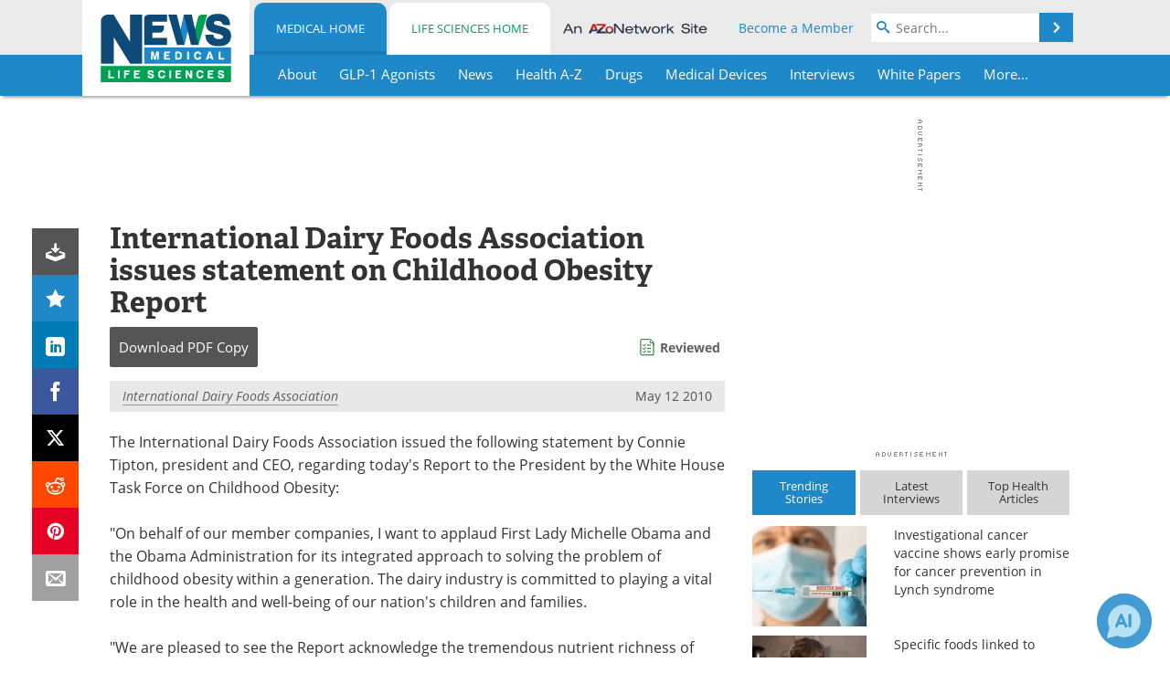

--- FILE ---
content_type: text/html; charset=utf-8
request_url: https://www.news-medical.net/news/20100512/International-Dairy-Foods-Association-issues-statement-on-Childhood-Obesity-Report.aspx
body_size: 41830
content:


<!DOCTYPE html>
<html lang="en" itemscope itemtype="http://schema.org/NewsArticle">
<head>
<link rel="preconnect" href="https://use.typekit.net" />
<link rel="preconnect" href="https://p.typekit.net" />
<link rel="preconnect" href="https://cdn-ukwest.onetrust.com" />
<link rel="preconnect" href="https://securepubads.g.doubleclick.net" />
<link rel="preconnect" href="https://pagead2.googlesyndication.com" />
<link rel="preconnect" href="https://www.googletagmanager.com" />
<link rel="preconnect" href="https://js.trendmd.com" /><meta charset="utf-8" /><meta http-equiv="X-UA-Compatible" content="IE=edge" /><meta name="viewport" content="width=device-width, initial-scale=1, minimum-scale=1" /><title>
	International Dairy Foods Association issues statement on Childhood Obesity Report
</title>
<link rel="canonical" href="https://www.news-medical.net/news/20100512/International-Dairy-Foods-Association-issues-statement-on-Childhood-Obesity-Report.aspx" />
<link itemprop="mainEntityOfPage" href="https://www.news-medical.net/news/20100512/International-Dairy-Foods-Association-issues-statement-on-Childhood-Obesity-Report.aspx" />
<meta itemprop="description" content="The International Dairy Foods Association issued the following statement by Connie Tipton, president and CEO, regarding today&#39;s Report to the President by the White House Task Force on Childhood Obesity:" />
<meta itemprop="datePublished" content="2010-05-12T05:00:00-04:00" />
<meta itemprop="dateModified" content="2019-06-20T09:16:00-04:00" />
<meta name="twitter:card" content="summary_large_image" />
<meta name="twitter:site" content="@NewsMedical" />
<meta name="twitter:title" content="International Dairy Foods Association issues statement on Childhood Obesity Report" />
<meta name="twitter:description" content="The International Dairy Foods Association issued the following statement by Connie Tipton, president and CEO, regarding today&#39;s Report to the President by the White House Task Force on Childhood Obesity:" />
<meta name="twitter:image:src" content="https://www.news-medical.net/image-handler/picture/2014/7/Childhood_Obesity-620x480.jpg" />
<meta property="og:title" content="International Dairy Foods Association issues statement on Childhood Obesity Report" />
<meta property="og:type" content="article" />
<meta property="og:image" content="https://www.news-medical.net/image-handler/picture/2014/7/Childhood_Obesity-620x480.jpg" />
<meta property="og:url" content="https://www.news-medical.net/news/20100512/International-Dairy-Foods-Association-issues-statement-on-Childhood-Obesity-Report.aspx" />
<meta property="og:description" content="The International Dairy Foods Association issued the following statement by Connie Tipton, president and CEO, regarding today&#39;s Report to the President by the White House Task Force on Childhood Obesity:" />
<meta property="og:site_name" content="News-Medical" />
<meta property="article:published_time" content="2010-05-12T05:00:00-04:00" />
<meta property="article:modified_time" content="2019-06-20T09:16:00-04:00" />
<meta property="article:section" content="Medical News" />
<meta property="article:tag" content="Childhood Obesity" />
<meta property="article:tag" content="Obesity" />
<meta property="fb:app_id" content="191532917554431" />
<meta itemprop="isAccessibleForFree" content="false" />
<meta name="referrer" content="unsafe-url" /><meta name="robots" content="noindex" />
    <script type="text/javascript">
        window.g_siteSection = 'medical';
        window.g_hasSiteSections = true;
        window.g_cmpKind = 2;
        window.g_isIabTcfInUse = false;
        window.g_isIabGppInUse = false;
        window.bStrictCookies = undefined;
        window.g_cookiePolicyStatus = undefined;
        window.g_noAdSense = false;
        window.g_havePublishable = true;
        window.g_enableAnalytics = true;
        window.bRecordClientView = true;
        window.g_fetchPromotedItem = true;
        window.g_contentEmbedPromotedItemEligible = false;
        window.g_analyticsContentType = 'Medical e-News Item';
        window.g_endemicId = '7947';
        window.g_tapNativeId = '111755';
        window.g_pageLoadStartOn = new Date();
        window._azoStartScripts = [];
        window.$ = function(fn) {
            if (typeof fn === 'function') { _azoStartScripts.push(fn); }
        };


    </script>

    <link rel="icon" href="/favicon-16x16.png" type="image/png" sizes="16x16" /><link rel="icon" href="/favicon-32x32.png" type="image/png" sizes="32x32" /><link rel="icon" href="/favicon-96x96.png" type="image/png" sizes="96x96" /><link type="application/rss+xml" rel="alternate" title="International Dairy Foods Association issues statement on Childhood Obesity Report (RSS)" href="/news/feed/20100512/International-Dairy-Foods-Association-issues-statement-on-Childhood-Obesity-Report.aspx?format=ATOM" /><link type="application/rss+xml" rel="alternate" title="International Dairy Foods Association issues statement on Childhood Obesity Report (ATOM)" href="/news/feed/20100512/International-Dairy-Foods-Association-issues-statement-on-Childhood-Obesity-Report.aspx?format=ATOM" /><link rel="start" title="The Medical News" href="/" /><link type="application/rss+xml" rel="alternate" title="The Medical News (RSS)" href="https://www.news-medical.net/syndication.axd?format=rss" /><link type="application/atom+xml" rel="alternate" title="The Medical News (ATOM)" href="https://www.news-medical.net/syndication.axd?format=atom" /><meta http-equiv="content-type" content="text/html; charset=utf-8" />
<script>
  window.googleAnalyticsConfig = {
    'gaCode': 'G-ZD4LNWPK1L',
    'cookieDomain': 'news-medical.net'
  };
</script>

<script>
  window.zohoPageSenseConfig = {
    'id': '6f0275cb21084d91a66683b3f95c00ea'
  };
</script>
<meta name="msvalidate.01" content="F19F0E4C53AF972CB554F2D6E02D6A95" />
<meta name="google-site-verification" content="O9YdVHPdPV4LcXLbPolbgWNCkqMfLIvjbuO_NGer4hk" />
<meta name="y_key" content="3022e9ac41851d3d" />

<link type="text/css" rel="stylesheet" href="https://www.news-medical.net/bundles/css/desktop/base?v=8WGNltceva1LY80FWywPfGTS67ogBu3xmsd2cZ44fIc1" />
<link rel="stylesheet" href="https://use.typekit.net/iio3fgy.css" media="print" onload="this.media='all'; this.onload=null;">

    <script type="text/javascript">
        //<![CDATA[
        window.sSiteRoot = '/';
        window.isMobileWebsite = false;
        window.isMobileProSupplier = false;
        var g_azopgtg = ['5f4a4c','6a4f4f4e594a4747','684342474f4344444f0b64494e58425f52','684342474f594e45','655e5f59424e455f58','655e5f59425f424445','64494e58425f52','785b4e485f5944464e5f5952'];
        //]]>
    </script>

    
    <script type="text/javascript">

        window.dataLayer = window.dataLayer || [];
        function gtag() { dataLayer.push(arguments); }

        
        
            gtag('consent', 'default', {
                'ad_storage': 'denied',
                'analytics_storage': 'denied',
                'functionality_storage': 'denied',
                'personalization_storage': 'denied',
                'security_storage': 'granted',
                'ad_user_data': 'denied',
                'ad_personalization': 'denied'
            });
        

        function initAnalytics() {

            var config = window.googleAnalyticsConfig;
            if (config) {

                var gtagConfig = {
                    'anonymize_ip': true,
                    'cookie_domain': config.cookieDomain
                };

                if (window.g_analyticsContentType) {
                    gtagConfig['content_group'] = window.g_analyticsContentType;
                }

                

                var a = document.createElement('script');
                a.type = 'text/javascript';
                a.async = true;
                a.src = 'https://www.googletagmanager.com/gtag/js?id=' + config.gaCode;
                var s = document.getElementsByTagName('script')[0];
                s.parentNode.insertBefore(a, s);

                window.dataLayer = window.dataLayer || [];
                window.gtag = function () { dataLayer.push(arguments); };

                window.gtag('js', new Date());
                window.gtag('config', config.gaCode, gtagConfig);
            }

        }

        
            function initPlausible() {

                
                if (!window.googleAnalyticsConfig) {
                    return;
                }

                var plausibleDomain = 'news-medical.net';

                window.plausible = window.plausible || function () {(window.plausible.q = window.plausible.q || []).push(arguments)};

                var a = document.createElement('script');
                a.type = 'text/javascript';
                a.defer = true;
                a.setAttribute('data-domain', plausibleDomain);
                
                a.src = 'https://plausible.io/js/script.manual.js';
                var s = document.getElementsByTagName('script')[0];
                s.parentNode.insertBefore(a, s);

                $(function () {
                    Azom.recordPlausiblePageview();
                });
            }
        

    </script>

    
    

<script type="text/javascript">
    //<![CDATA[
    window.g_bSuppressSideSponsor = true;
    window.g_Have160Tower = false;
    window.g_Have300Tower = false;
    window.iScreenWidth = 0; // 0 = normal, 1 = wider, 2 = widest
    window.g_windowWidth = 0;
    window.g_towerPromoSpotRightPos = 0;
    
    g_windowWidth =
            window.innerWidth ||
            (!document.documentElement ? 0 : document.documentElement.clientWidth) ||
            (!document.body ? 0 : document.body.clientWidth) ||
            (!document.body ? 0 : document.body.offsetWidth);
    //var screenWidthCss = "";
    if (!g_bSuppressSideSponsor) {
        
        if (g_Have300Tower && g_windowWidth >= 1450) {
            iScreenWidth = 2; //screenWidthCss = "widest-screen-for-right-block";
            g_towerPromoSpotRightPos = ((g_windowWidth - 1100) / 2) - 300 - 20;
        } else if (g_Have160Tower && g_windowWidth >= 1310) {
            iScreenWidth = 1; //screenWidthCss = "wide-screen-for-right-block";
            g_towerPromoSpotRightPos = ((g_windowWidth - 1100) / 2) - 160 - 20;
        }
    }

    window.g_haveDesktopLeaderboardWidth = window.matchMedia("(min-width: 750px)").matches;
    window.g_haveSidebarWidth = window.matchMedia("(min-width: 992px)").matches;

    
    window.g_canShowAdSense = window.g_noAdSense === false && (g_haveSidebarWidth || window.g_havePublishable);
    

    
    window.g_displayableSlots = {
        desktopLeaderboard: g_haveDesktopLeaderboardWidth,
        desktopSquares: g_haveSidebarWidth,
        mobileTopLeaderboard: !g_haveDesktopLeaderboardWidth,
        mobileBottomLeaderboard: !g_haveDesktopLeaderboardWidth,
        mobileMiddleMrec: !g_haveSidebarWidth,
        mobileBottomMrec: !g_haveSidebarWidth,
        csi590x80: g_haveDesktopLeaderboardWidth,
        csi300x370: g_haveSidebarWidth
    };


    //]]>
</script>


<script type="application/ld+json">
{
  "@context": "http://schema.org",
  "@type": "Organization",
  "name": "News-Medical",
  "url": "https://www.news-medical.net/",
  "logo": "https://www.news-medical.net/themes/Standard/images/full_site_logo.png",
  "sameAs": [
     "https://www.facebook.com/NewsMedical",
     "https://twitter.com/NewsMedical"
  ]
}
</script>

<script type="application/ld+json">
{
  "@context": "http://schema.org",
  "@type": "WebSite",
  "name": "News-Medical",
  "url": "https://www.news-medical.net/",
  "potentialAction": {
     "@type": "SearchAction",
     "target": "https://www.news-medical.net/medical/search?q={search_term_string}",
     "query-input": "required name=search_term_string"
  }
}
</script>
<meta name="description" content="The International Dairy Foods Association issued the following statement by Connie Tipton, president and CEO, regarding today&#39;s Report to the President by the White House Task Force on Childhood Obesity:" /><meta name="keywords" content="Childhood Obesity, Obesity, Children, Nutrients" /></head>

<body class="site-body sharebox-pending-init site-section-medical active-menu-medical with-tmdrw">

    


    <script type="text/javascript">

        
        var googletag = googletag || {};
        googletag.cmd = googletag.cmd || [];

        window.g_areSiteAdsInitialized = false;
        window.g_displayAdsToRender = [];

        function pushDisplayAd(fn) {
            if (window.g_areSiteAdsInitialized) {
                googletag.cmd.push(fn);
            } else {
                window.g_displayAdsToRender.push(fn);
            }
        }

    </script>

    

        <script type="text/javascript">
            window.g_ear = true;
        </script>
        
            <script async="async" src="https://securepubads.g.doubleclick.net/tag/js/gpt.js"></script>
            
                <script async="async" src="/js/prebid10.8.0.js"></script>
                <script type="text/javascript">
                    window.g_enablePrebid = true;
                    window.g_enableLasso = true;
                    window.g_enableDoceree = true;
                    window.g_enablePulsePoint = true;
                    window.g_enableTheTradeDesk = true;
                </script>
                
                    
                    
                    <script type="text/javascript">
                        window.g_docereeScriptFetchStartAt = window.performance.now();

                        try {
                            fetch('https://servedbydoceree.doceree.com/resources/p/doc_ad/23/280/dc.js', { priority: 'low' })
                                .then(response => response.text())
                                .then(script => {
                                    window.g_docereeScriptContents = script;
                                    window.g_docereeScriptFetchCompletedAt = window.performance.now();
                                    $(function () {
                                        Azom.processDocereeScript();
                                    });
                                })
                                .catch(function (error) {
                                    
                                    window.g_docereeScriptFetchErrorDetails = error;
                                    window.g_docereeScriptFetchErrorAt = window.performance.now();
                                    
                                    $(function () {
                                        Azom.processDocereeScript();
                                    });
                                });
                        } catch (error) {
                            window.g_docereeScriptFetchErrorDetails = error;
                            window.g_docereeScriptFetchErrorAt = window.performance.now();
                            
                            $(function () {
                                Azom.processDocereeScript();
                            });
                        }
                    </script>
                
            <script type="text/javascript">
                

                
                var g_dfpSlots = [];

                
                    if (g_displayableSlots.desktopLeaderboard) {
                        g_dfpSlots.push({ps: [728, 90], szs: [728, 90], aduid: '/1005779/News-Medical728x90Top', noasaduid: '/1005779/News-Medical728x90Top_NoAS', eid: 'div-gpt-top-leaderboard', sced: false, refresh: true });
                    }
                
                    
                    if (g_displayableSlots.desktopSquares) {
                        g_dfpSlots.push({ps: [300, 250], szs: [[300, 600], [160, 600], [300, 250]], aduid: '/1005779/NewsMedicalSquares', noasaduid: '/1005779/NewsMedicalSquares_NoAS', eid: 'div-gpt-mrec', sced: false, refresh: true });
                    }
                
                    if (g_displayableSlots.mobileTopLeaderboard) {
                        
                        var g_adTop320Available = g_windowWidth >= 320;
                        var g_adTopSizes = g_adTop320Available ? ([[320, 50], [300, 50]]) : ([300, 50]);
                        
                        if (!g_adTop320Available) {
                            $(function() {
                                $('#div-gpt-mobile-top-leaderboard').closest('.mobile-promo-wrap').removeClass("mobile-promo-leaderboard-320").addClass("mobile-promo-leaderboard-300");
                            });
                        }
                        g_dfpSlots.push({ps: (g_adTop320Available ? [320, 50] : [300, 50]), szs: g_adTopSizes, aduid: '/1005779/Mobile320x50Top', noasaduid: '/1005779/Mobile320x50Top_NoAS', eid: 'div-gpt-mobile-top-leaderboard', sced: false, refresh: true });
                    }
                
                    if (g_displayableSlots.mobileMiddleMrec) {
                        g_dfpSlots.push({ps: [300, 250], szs: [300, 250], aduid: '/1005779/MobileMREC3MID', noasaduid: '/1005779/MobileMREC3MID_NoAS', eid: 'div-gpt-mobile-middle-mrec', sced: true });
                    }
                
                    if (g_displayableSlots.mobileBottomLeaderboard) {
                        
                        var g_adBottom320Available = g_windowWidth >= 320;
                        var g_adBottomSizes = g_adBottom320Available ? ([[320, 50], [300, 50]]) : ([300, 50]);
                        
                        if (!g_adBottom320Available) {
                            $(function() {
                                $('#div-gpt-mobile-bottom-leaderboard').closest('.mobile-promo-wrap').removeClass("mobile-promo-leaderboard-320").addClass("mobile-promo-leaderboard-300");
                            });
                        }
                        g_dfpSlots.push({ps: (g_adBottom320Available ? [320, 50] : [300, 50]), szs: g_adBottomSizes, aduid: '/1005779/Mobile320x50Bottom', noasaduid: '/1005779/Mobile320x50Bottom_NoAS', eid: 'div-gpt-mobile-bottom-leaderboard', sced: true, refresh: true });
                    }
                

            </script>
        

        <script type='text/javascript'>
        //<![CDATA[
            window._requestedAdSlots = [];
            window._receivedAdSlots = [];
            window._renderedAdSlots = [];

            var g_dfpTargeting = [
                { k: "site", v: "nm" },
        { k: "excldcmpgn", v: ["2924","2925","2926","2927","2928","2929","2930","2931","2932","2933","2934","2935","vsdtc"] }
            ];

            function initSiteAds() {
                

                
                

                
                if (!window.g_canShowAdSense) {
                    for (var s = 0; s < g_dfpSlots.length; s++) {
                        var slot = g_dfpSlots[s];
                        if (slot.noasaduid && slot.aduid !== slot.noasaduid) {
                            slot.aduid = slot.noasaduid;
                            
                        }
                    }
                }

                
                    if (window.g_enablePrebid) {
                        Azom.preInitPrebid();
                    }
                

                
                g_dfpTargeting.push({ k: "hostname", v: window.location.hostname });

                if (!window.g_isTargetingEnabled) {
                    g_dfpTargeting.push({ k: "npa", v: "yes" });
                }

                
                googletag.cmd.push(function () {

                    for (var s = 0; s < g_dfpSlots.length; s++) {
                        var slot = g_dfpSlots[s];
                    
                        if (slot.oop) {
                            slot.slotObj = googletag.defineOutOfPageSlot(slot.aduid, slot.eid).addService(googletag.pubads());
                        } else {
                            slot.slotObj = googletag.defineSlot(slot.aduid, slot.szs, slot.eid).addService(googletag.pubads());
                            if (slot.sced) {
                                slot.slotObj.setCollapseEmptyDiv(true);
                            }
                        }
                    }


                    if (g_dfpTargeting.length) {
                        for (var t = 0; t < g_dfpTargeting.length; t++) {
                            googletag.pubads().setTargeting(g_dfpTargeting[t].k, g_dfpTargeting[t].v);
                        }
                    }

                    
                    
                        (function(){for(var d=function(a){for(var b="",c=0;c<a.length /2;c++)b+=String.fromCharCode(parseInt(a.substr(2*c,2),16)^43);return b},a=[],b=0;b<g_azopgtg.length;b++)a.push(d(g_azopgtg[b]));googletag.pubads().setTargeting(a[0],a.splice(1))})();
                    
                    
                    if (!window.g_isIabTcfInUse && !g_isIabGppInUse && !window.g_isTargetingEnabled) {
                        
                        googletag.pubads().setPrivacySettings({
                            'restrictDataProcessing': true,
                            'nonPersonalizedAds': true
                        });
                    }
                    
                    googletag.pubads().addEventListener('slotRequested', function (e) { if (typeof Azom === 'undefined') { _requestedAdSlots.push(e); } else { Azom.onAdSlotRequested(e); } });
                    googletag.pubads().addEventListener('slotResponseReceived', function (e) { if (typeof Azom === 'undefined') { _receivedAdSlots.push(e); } else { Azom.onAdSlotResponseReceived(e); } });
                    googletag.pubads().addEventListener('slotRenderEnded', function (e) { if (typeof Azom === 'undefined') { _renderedAdSlots.push(e); } else { Azom.onAdSlotRendered(e); } });

                    

                    
                    googletag.pubads().enableLazyLoad({
                    
                        fetchMarginPercent: -1,
                    
                        renderMarginPercent: 100,
                    
                        mobileScaling: window.g_ear ? 1.5 : 1.1  
                    });

                    
                    if (googletag.pubads().getSlots().length < 1) {
                        Azom.onNoAdSlotsForPage();
                    } else if (window.g_haveSidebarWidth) {
                        Azom.onDesktopOnlyAdSlots();
                    }

                    
                    
                        googletag.pubads().enableSingleRequest();
                    
                    googletag.enableServices();

                });

                ////////////////

                if (typeof g_displayAdsToRender !== 'undefined' && g_displayAdsToRender.length) {

                    
                    while (g_displayAdsToRender.length) {

                        

                        
                        var item = g_displayAdsToRender.shift();

                        googletag.cmd.push(item);

                        
                        item = null;
                    }
                }

                ////////////////

                window.g_areSiteAdsInitialized = true;

                
                    if (window.g_enablePrebid) {
                        Azom.prebidInitReady = true;
                        Azom.initPrebid();
                    }
                

            }

        //]]>
        </script>
    

    <script type="text/javascript">

        window.g_azoReadCookie = function (name) {
            var nameEQ = name + "=";
            var ca = document.cookie.split(';');
            for (var i = 0; i < ca.length; i++) {
                var c = ca[i];
                while (c.charAt(0) == ' ') c = c.substring(1, c.length);
                if (c.indexOf(nameEQ) == 0) return c.substring(nameEQ.length, c.length);
            }
            return null;
        };

        

            window.g_isAimLoaded = false;
            
            window.g_loadAim = function() {
                if (window.g_isAimLoaded) {
                    return;
                }

                window.g_aimAddedAt = window.performance.now();
                window.g_pendingAimResponse = true;
                window.g_isAimLoaded = true;

                window.aimDataLayer = window.aimDataLayer || [];
                window.aimTag = function() { aimDataLayer.push(arguments); };

                (function() {
                    var elem = document.createElement('script');
                    elem.src = 'https://aim-tag.hcn.health/js/client.js?dl=aimDataLayer';
                    elem.async = true;
                    elem.type = "text/javascript";
                    elem.onerror = function() {
                        $(function() {
                            Azom.processAimSignal({ message: "script load error" }, null);
                        });
                    };
                    var scpt = document.getElementsByTagName('script')[0];
                    scpt.parentNode.insertBefore(elem, scpt);
                })();

                var AIM_KEY = '3425edeb-ef06-4978-b057-aa54ce372603';

                aimTag(AIM_KEY, 'session', function(session) {
                    window.aim_session_id = session.id;
                });
                aimTag(AIM_KEY, 'pageview');
                aimTag(AIM_KEY, 'signal', function(err, success) {
                    $(function() {
                        Azom.processAimSignal(err, success);
                    });
                });
            };

            
            (function() {
                var haveGroups = false;
                var canLoadAim = false;
                var consentCookie = g_azoReadCookie('OptanonConsent');
                if (consentCookie) {
                    var consentGroups = consentCookie.split('&').find(function(i) { return i.startsWith('groups='); });
                    haveGroups = !!consentGroups;
                    if (haveGroups) {
                        consentGroups = decodeURIComponent(consentGroups);
                        canLoadAim = consentGroups.includes('C0004:1');
                    }
                }

                
                if (!canLoadAim && !haveGroups) {
                    var visitorCountry = g_azoReadCookie('azocountry');
                    canLoadAim = visitorCountry && visitorCountry === 'US';
                }

                

                if (canLoadAim) {
                    g_loadAim();
                }
            })();

        

        
            function updateGoogleConsentModeUserPreferences() {

                var cp = typeof BlogEngine === 'object' ? BlogEngine.getVisitorCookieAndPrivacyPreferences() : null;

                var performance = (cp ? cp.performance : window.g_isPerformanceEnabled) ? true : false;
                var functional = (cp ? cp.functional : window.g_isFunctionalEnabled) ? true : false;
                var targeting = (cp ? cp.targeting : window.g_isTargetingEnabled) ? true : false;

                

                gtag('consent', 'update', {
                    'ad_storage': targeting ? 'granted' : 'denied',
                    'analytics_storage': performance ? 'granted' : 'denied',
                    'functionality_storage': functional ? 'granted' : 'denied',
                    'personalization_storage': targeting ? 'granted' : 'denied',
                    'security_storage': 'granted',
                    'ad_user_data': targeting ? 'granted' : 'denied',
                    'ad_personalization': targeting ? 'granted' : 'denied'
                });
            }
        

        function canRunPerformanceAnalytics() {
            
            if ((window.g_enableAnalytics && !g_azoReadCookie('isstffvstr')) || g_azoReadCookie('analytics-on')) {
                return true;
            } else {
                return false;
            }
        }

        if (canRunPerformanceAnalytics() && typeof initPlausible === 'function') {
            initPlausible();
        }

        
        window.g_hasActionsOnConsentsAvailableRun = false;

        function actionsOnConsentsAvailable() {

            if (window.g_hasActionsOnConsentsAvailableRun) {
                return;
            }

            window.g_hasActionsOnConsentsAvailableRun = true;

            var cp = '';

            if (window.g_cmpKind === 2) { 

                cp =
                    (OnetrustActiveGroups.includes('C0002') ? '1' : '0') +  
                    (OnetrustActiveGroups.includes('C0003') ? '1' : '0') +  
                    (OnetrustActiveGroups.includes('C0004') ? '1' : '0');   

            } else {
                cp = g_azoReadCookie('cookiepolicy');
            }

            if (cp && cp.length !== 3) {
                cp = null;
            }

            
            var isCookieBarShown = cp ? false : !!g_azoReadCookie('cookiebarshown');

            var currentCookieNoticeBarStatus = 0;

            function configureCookieNoticeBar() {

                
                if (window.g_cmpKind !== 1) {
                    return;
                }

                
                if (cp) {
                    return;
                }

                var showFullBar = typeof bStrictCookies === 'boolean' && bStrictCookies;
                var newCookieNoticeBarStatus = showFullBar ? 2 : 1;

                

                if (currentCookieNoticeBarStatus === newCookieNoticeBarStatus) {
                    
                    return;
                }

                
                try {
                    var root = document.getElementsByTagName('html')[0];
                    
                    if (root && root.classList) {

                        root.classList.toggle('show-cookie-bar', true);
                        root.classList.toggle('show-cookie-bar-standard', !showFullBar);
                        root.classList.toggle('show-cookie-bar-full', showFullBar);

                        currentCookieNoticeBarStatus = newCookieNoticeBarStatus;
                    }
                } catch (e) {
                    
                }
            }

            var areCookieCategoriesSet = false;

            function evaluateCookiePolicyStatus() {

                if (areCookieCategoriesSet) {
                    return;
                }

                var canSetCookieCategories = false;

                if (window.g_cmpKind !== 1) { 
                    canSetCookieCategories = true;
                } else {

                    
                    canSetCookieCategories =
                        g_cookiePolicyStatus === 1 ||
                        g_cookiePolicyStatus === 2 ||
                        (g_cookiePolicyStatus === 3 && typeof bStrictCookies === 'boolean');

                }

                if (canSetCookieCategories) {

                    if (window.g_cmpKind !== 1) { 
                        window.g_isTargetingEnabled = cp[2] === '1';
                        window.g_isPerformanceEnabled = cp[0] === '1';
                        window.g_isFunctionalEnabled = cp[1] === '1';
                    } else {

                        
                        window.g_isTargetingEnabled =
                            (cp && cp[2] === '1') ||
                            (!bStrictCookies && !cp && isCookieBarShown);

                        window.g_isPerformanceEnabled =
                            (cp && cp[0] === '1') ||
                            (!bStrictCookies && !cp && isCookieBarShown);

                        window.g_isFunctionalEnabled =
                            (cp && cp[1] === '1') ||
                            (!bStrictCookies && !cp && isCookieBarShown);

                    }

                    areCookieCategoriesSet = true;

                    

                    
                        updateGoogleConsentModeUserPreferences();
                    

                    

                    
                    if (canRunPerformanceAnalytics()) {
                        initAnalytics();
                    }

                    
                    if (typeof initSiteAds === 'function') {
                        initSiteAds();
                    }

                    $(function() {

                        
                        BlogEngine.incrementTopicUpdateNotificationPageCounter();
                        
                        BlogEngine.loadConsentDependentScripts();

                        
                        if (bRecordClientView && typeof contentViewData !== 'undefined') {
                            
                            Azom.recordClientView();
                        } else {
                            
                        }

                        
                        Azom.loadAdSenseAds();

                        
                            window.g_trendMdJournalId = '87497';
                            Azom.loadTrendMd();
                        

                        
                        Azom.checkInboundDetails();
                    });
                }
            }

            function evaluateGeoLocation(location) {

                

                var country = '';
                var region = '';

                if (window.g_cmpKind === 2) {
                    var otLocationData = OneTrust.getGeolocationData();
                    country = !otLocationData ? '' : (otLocationData.country || '').toString().toUpperCase();
                    region = !otLocationData ? '' : (otLocationData.state || '').toString().toUpperCase();
                } else if (location) {
                    country = (location.country || '').toString().toUpperCase();
                    region = (location.region || '').toString().toUpperCase();
                } else {
                    country = (g_azoReadCookie('azocountry') || '').toString();
                }


                if (typeof country === 'string' && country.length === 2) {

                    window.g_countryCode = country.toUpperCase();
                    window.g_regionCode = region.toUpperCase();

                    
                    if (window.g_countryCode === 'GB' && window.g_canShowAdSense) {
                        window.g_canShowAdSense = false;
                    }

                    window.bStrictCookies = window.g_countryCode === 'DE';

                    

                    if (window.g_cmpKind === 1) { 

                        $(function () {
                            Azom.createCookie("azocountry", country, 0);
                            BlogEngine.initCookieNoticeBar();
                        });

                    }

                }

                
                configureCookieNoticeBar();

                
                evaluateCookiePolicyStatus();

            }

            function onGetCountryProblem() {
                

                
                window.bStrictCookies = true;

                evaluateCookiePolicyStatus();
            }

            function lookupCountryIfNeeded() {

                if (window.g_cmpKind !== 1) { 
                    return;
                }

                if (window.g_countryCode) {
                    
                }
                if (!window.g_countryCode) {
                    
                    if (typeof fetch === 'undefined') {
                        
                        onGetCountryProblem();
                    } else {
                        fetch('/cdn-cgi/trace')
                            .then(function (resp) { return resp.text(); })
                            .then(function (data) {
                                var foundCountry = false;
                                if (!data || typeof data !== 'string') {
                                    
                                } else {
                                    var match = data.match(/\bloc=([a-z]{2})/i);
                                    if (!match || !match.length || match.length < 2) {
                                        
                                    } else {
                                        foundCountry = true;
                                        evaluateGeoLocation({ country: match[1], region: null });
                                        
                                    }
                                }

                                if (!foundCountry) {
                                    onGetCountryProblem();
                                }
                            })
                            .catch(function (error) {
                                
                                onGetCountryProblem();
                            });
                    }
                }
            }

            /////////////////

            

            if (window.g_cmpKind === 1) {

                if (cp) {
                    window.g_cookiePolicyStatus = 1;
                } else if (!isCookieBarShown) {
                    window.g_cookiePolicyStatus = 2;
                } else {
                    window.g_cookiePolicyStatus = 3;
                }

                
            }

            evaluateGeoLocation(null);

            lookupCountryIfNeeded();

        } 

    </script>

    

        <script>
            
        </script>

        <script>
            
        </script>

        
        <script src="https://cdn-ukwest.onetrust.com/scripttemplates/otSDKStub.js" async type="text/javascript" charset="UTF-8" data-domain-script="f362e18d-20d8-4df3-ba3d-631ebffb71e2" ></script>
        <script type="text/javascript">
            window.g_isOneTrustAvailable = false;
            window.g_areInitialOneTrustConsentsAvailable = false;
            window.g_oneTrustRequireBannerInteraction = false;
            function OptanonWrapper() {
                if (!window.g_isOneTrustAvailable) {
                    window.g_isOneTrustAvailable = true;

                    if (typeof window.__tcfapi === 'function') {
                        window.g_isIabTcfInUse = true;
                        
                    }

                    if (typeof window.__gpp === 'function') {
                        window.g_isIabGppInUse = true;
                    }

                    
                }
                

                if (window.g_areInitialOneTrustConsentsAvailable) {
                    $(function () {
                        BlogEngine.onOneTrustConsentsUpdated();
                    });
                } else {

                    $(function () {
                        var isBoxClosed = !!Azom.readCookie('OptanonAlertBoxClosed');
                        if (!window.g_areInitialOneTrustConsentsAvailable) {

                            
                            var isBannerOverlayVisible = $('.ot-fade-in').is(':visible');
                            var areConsentsAvailableForProcessing = !isBannerOverlayVisible || isBoxClosed;
                            if (!areConsentsAvailableForProcessing) {
                                window.g_oneTrustRequireBannerInteraction = true;
                            } else {
                                window.g_areInitialOneTrustConsentsAvailable = true;
                                
                                window.setTimeout(actionsOnConsentsAvailable, 1);
                            }
                        }
                    });

                }
            }
        </script>
        

    

    

    



    

    <div id="body-wrap">

        <div id="wide-screen-container">

            <div class="page-wrap">


                <div class="container main-content-left">
                    <form method="post" action="/news/20100512/International-Dairy-Foods-Association-issues-statement-on-Childhood-Obesity-Report.aspx" id="aspnetForm">
<div class="aspNetHidden">
<input type="hidden" name="__VIEWSTATE" id="__VIEWSTATE" value="SPU50Ut6bhlbQI1ezhzxTB+LbrXxcn/gXRshaJ1c4FIcZR9JeFnI5mBqVj4Oi8eUmw7EVgANh2J4KbFE8c3i4cbEHMH3mPxe9RlXIPKmVSURtJPf88cZKy9FgZ0wZ3jIqL/KkQI+mf/4t+tlrz67JPIhN8TGstHTWJKzRHRVs7rkE6lOT73Nka8DvLmzwJ3cGtZdI5rDCQVhaMDsQb+jShkimQM/0pdV/Mp/oM3XuwO+r+1QvT1gK2F3a1v+YOfnViaRNkG0O9pfx7vwixnSEmhistgKFCf62KBsO4AEXi68icEZAYbHxk671/dPUnzXQNXUm32RU3dIoybSzgsTUN1zpKrdyMARyOVEq/Y4RiP46YBvwOA9LgQ9IEO3ZDJ+B/AtCxIqn9104czyV4T3c+3OzyEjVcq3Y35EvQCgpNfYIyxac/qORWwxYKgvOOcsQR7PNxKoez5o2OuHAdW1ZsUelGLBMdsDgluky2fgn/0QJ5/8Ynvl8FXz04EFHE62fuJ0gRE8hlYSZzvwcLAF5FtqqMmv4LqJgXnzq1yy9uyLg1ZAQ49foEINbu/BUMZdniUIZH7964M31i+hBvRathlQ2vwVVmDjZZZVrr1BF2Vt5RW+jKY5JR4Lo2CwVs0hjhkFySiwOZX9NR9eFQ+coE1am1mXjMGECip8z+b0rjX0WlpMOB7Jf9W11jbE/2r4cXN4K6tGm6gAZa1M2NxJqOPtUo/TT2eaM/u5xdEvHOfkSY/duj7A3V+t1zhMdGkd0/NIS+J6RzoCkeYP3B74jySkeLZg/[base64]/NbkStEwUghclcDTVF28lUGvl7V0W3AbjWdDKjskpvhBYqf8yExvcjjuzZY/KihGTZ3oWaGJGW3tSd7jo54Lv4qe9BmIlkOB/JZ8uawvmLQHxaCNN9eWFS/+cRlY8kKZGLQ51jASwHobhTa9hmI8jAnhiiW0CaB3faiSE44nrx7aV9PYj52S12L5vRH1ZJ/gYCuLiF6mO/DFPFcNZGdcXu3CRvCnQd+OCNDc6dFj6u0rrKSliGnP/M1roFuyVkB6ltIk0oBhhPaLryFvOK5wnN2lX734NZuL4BgAlxf6I4kO+5TxM9frWBdTLEpkD4pN5vIAMHI0/6ukC/G+ajrKO0flWsr2eWVHDvq1UJrdMIf6dogUi5pVrtySdzAdURLuss3YlT1yuGR93a9UsLQgbzC9C+ahzBej6hLlHXNAqZndJVvY7W/UOjHewtGqE6lWrtKzM8IFTTWBZlQMAA0T1J/HIrdHfBAvL3d5s90UMyV2JFCvnUS/4Q33rcPa2HojtyqLlDTYcnpp3B16JEBqvoncq8JMplwBpqj7Cwp4Ojcwa8bfRyg+d2d6rtviHph6ie+ybXofmy3gE+wE0iH7eAhSgD9OBCVyDI4M90+FVbmbL8EOK5LfrKZjbm+1UVb4pdgTjiNHe3toKCussqYhMjL/TlsA/s+52nICH9YTR/pddx6VbsgPXwyXPX+2h2YPOuLK5Ps9JqTlu53L3EdmmTl7wvTQ8eE1YKFKcjVx51ESCv/Cx0afjgSMnswIiT5kRBVQUia8t7zNi8ehkiY0xUtqwGdGgN+B1xeEp/UwwoueZ2Rpbg4RzprkZ1cbRTcAI3CNG28iggAHO2Zs9s9RIs1X9GnRFUU4RAt7wVAEIg7Hp0w2gpfcvCnI++FfiK9xs5GlPj0ZiKVKNxJWGMaZUuhQkjqQuH8sBAIplqNVl8JqEMU2NSvB0vppkiRWVSB/JJZpwS2fjCqS5u1DJXBR1aVKsYfnhRIJ+yavNWkYUegwob402cMUcPwsfV6Sr08nt1D9IydfxChCNKZXop2Tmj8WXDgtwNLkLeCXXruoZvEo8X89KEbrUSDx5QWVF+jDiw8/cETIxhqWzF9SStHomw4QDlnYEvHkCOxj4Zc9C+gfPZVadVvZlQvbcDN82zDIFqpsYKHNS0237G0QqHq/F/jYpTEM4NlCOvDhI6SAp8YAfAuvCKCCm32QuCze0bFvC+0ep+ZNNQK/3NgX6v+8WAgKzzBcYc8Dw3fLJHiTC3MB8j4JAd4aF6a60QLQgIro8fYyOxHPkaGZHyRlyYtt90kJ065BFt+akrHQur4HoJhsMaqT93fUiuIWr8uXoxEQXdVL3yyEcnEiwU9d7QSjB+c5bXayv/n+qnnEcpy96ZI0/g5H0xeA3Iofri+c9RGLOrSb1TxALOQgx+JJf+hzCM9zmlRPvJqGhmOSG7tsVgPn248bBp8ci/4cmUVSyRu16i7fARe67Z0z9j4PuqfF5KEgO0j4tUMk0LxmHIXt4C8uxtYkFf3+DhF7BGMaMtfP3jzFu3vUX2JL5pGmNWgB4B8L/DoA3I3XYeonl1Piu//Onm4tKdZRSEYqxhup1lGd1rGoi/NctUqn7M2+Ag+zAcSxam2ONpGzM1ziZPjEW5L3FQUv9gs0PN6SoQr+VnmryL1UZuE7KRZgUbndbC3Z8TltynNB6kjaJynUekKDjwlJElZEXMrb9XF47KCxL1JgvXW3JW/dE3gVA+fLIAmO35rQrrLnTQ73JrC2cB+acZifF6cqT8RZFYdl/w3gKdFER1Q7Zjw3F9wODoSzBULea8SSkaNv85y4o8UMtEP+VpMhdhzPAPkxb9KZF2Anz+k2S3MkIQ3ai18V8tsbOla7z3Gc0Xnc7vTbix8N7o9bOkxogNd87Py7jO169W0+CQ2uLYMqCCXqI4Iz2IVPQF9BW4Wanga/t/QTFp90GktkyalB1TzziqWvDqCSk83wWho6KcZUYQLT2UHqX3Hz8+966NglD0bmfpEQyzt2Ru5R09mxF2MBLet5yS+aOykd/1hb8iXYRa46hBIfHkEqRHbeCSj7+uCimbHCIt9z1iXGbgmEa/[base64]/+kessSnIsZE6V/Ls/zSN/K9OTn440BJGNWcxOsU5jRvleSlJYPhqpS5ZW2CthyeSAnOlymqSP1UAlPQYEA7WmTEDKPbc/se0qcnCZSHxdYzTCsVP/ZOL+rJ+oPH0Zqi2Mq72CT6q61dV0E0QaybsqiWMGONksL8D1uNEMLhu4kKyy8nfhKCxY6xVbJKEDJyREI92kWhihP4s2ShFhPa7yxSR7XVJI7uIdmhCVjAbSWVqKpGLj5GR+QTcNCFHhvJP/VmL8n0DciDv1Y2qjCDV/ySJEVzkb2araWFmXMyolNhgK5fXfCePTllHBh4udYtVyXRKyN+SkRhHdf7x+I/46s3tOUAqux1+Hkm4RqlsvLHO3a8v3VxSob/+yzqvA1KCtM1R2SDPQKPlUOmPOS9h9U8rhvCy8+qX7MeuQu++GSrda59qXvy+Hxwpb8lbiCbRLSD9fZc57M7YGkc1gN5h8gKNRrMIBzjptl36v4ZpvjP1xafzc3DNdvSEvfLpd2Qe65EpexN/Plz2OCndmmPY/J4dnRlwDALRAV6OMyJWxFgd87Wnz7Nh+ncAEojAUNLGnItJOf1190B/WcYE2pajwANpg9QWzEIGgdn8Kb0fexTWYSXI5iwUFCio0wTdtRvk9EniIKrFQc9hV5Ufm2WvSt3ymtidGanWUT0GdL3i35Ew90UI9n4dOjvmFuCEJfu+V9llen4T3DCawp6J7tFNNlD4oE+lx4XFgyApEwYNsgiepFevC6a/A9PZ3gMEhOCY1LFDqnktjin8DbcRmIXaWehp12P9+f+xdTmwtFSSbrcjkflF/v/Th8BVflxBOJPAhvCtfdCT9+06lyLVQU74ZoqlDx3us9DFtUduQWr2GoWJ2rFbTY0QunD1YPd64V9vBU2zWScYsREHlrfUupcwHm4bi48+/5lJtJNnR+Pj/lJ68mzNEsfCa5E2ejMmwHDvxFVSLjexHC7nZIHUFLElfains3zZAF7hPLa9yUaAY+vUb6Vfr4gTxJP7mRBgrnUwTAjF4sSbGDc5S7ARxgN+mcC3YdXaJjDxfCFMzjYXOIarhpCk/EXwMNpeGisD7UR8U1dMFkw6wRJdT3NK5iljmY+DpwTTjuJTsrtUjXbeiycXyUOszFKYn8+Y0U1eR/3xOqjBK8iJ3N0/Sp1MAwFwRlzXGyjGDADl0hFqfxzpO/FAwQLV66OjgrrW3QeE3W+j7Mpbny64runInNcD0WDSdF57o9+oKIpKrKATOd6/MrCE7DoA8HHeCyUP2wQvtB8x3kssLOx0Hqwph4XuyOI6h7RaGplmvEPUp7qj3dmze13PHoerhUMoaLF6tIM5pWkhKyUjyAMGaJ4x/V23O16UYkrY/pwDK8d/D3PFbOLZ6C38RkoxzvCw2/owYO0ybn6+z3+rQpkLHs6/aO8F4RjxagE8eJ+uUwP0VpfWR0NhQCH7tCMIkJ7iwlUgkRMMU22h5l9T9aTL1yWVW6POvy4Y4ZSukRaY5bujUNypPAF7xdHy0X+7KLvEjBRk2Blw25yB734eiOoslNqVUs7ZaDh/NyqkIYoEjmR91JjfJJzvW0xCijM64cpAnYxIWGhZxUECExPwbu/MdifO5XiKjYEocoN/dZ5qoK4F8PyIy/VhNvQRV9wYhGU8H7RKxiT8E/vi2wwugOltzheE9UVaVYnykPbQp6oYwwB8BfjvZpZeTH5u7Tnpmpj2cltAcwbejp98oGr/Oljx+PbErgVCIi26+4BVTydo7qZOUs7hYw4lL6tDoOAIPgMoW6kFIqqpYUgmYGDffKYlYwQ8pkQtco2kR0fvpH1AEB7qNT4V0lvT0iEKfQEpvkHkrkNO0xTM5niud3DKMVm/Dd/25Gndo8b/ReAx2KqFSm7A8blFZ41AT5Ut69Dur6m+Iwb0pEw7N8r5RSCzRFkt1Ka5r6EFp7JF9Yk3x/Oe6bI0rxkI0cbUOrIzLjYUyQrgJpCs1mmHJ5FdpDv0ZYzktZd4TfUz7pf1DZtODYd/DVm6K9brsvun+DwsEQ3TEpddkW7QIAvWuy1aU+fsbqDY8aQk8LPE9zwrT9FdmadRWlIj12HUdrq5CvBzurwVHqzMp0ODWfLJ++nKfnrDrCKgmkE/WRH0mhZ97vakAQBUTmH3vwbZS/kawFQV9+tmfY9NciGJYE/FkWgXWGYfSyBqDVzXLDPNrsrUC6di/VKuHU0x2uSAd+d0YozjdhxRWSGhw2a9FmpYWP6DkU1LbWtPy39N/MuqBlDBc8HQMFae4UEwdLIGp900zu+4bgRU7gQC0MCkTEYYC4OYE45lQhCpcbvzpmx/YLtJ3yRHw3jd6vcsJ7qfcxyRAAG9/SdT5qrJnxZLx/sCHhg00rafBDkU8SuaVwASNEbS+/Z70ApLhBvDJOa9xTewCmzJccuxEz01pPee+e8DOZTZXdA54KtgeBQMHdA6js7YqjQvjbd/uTCld0hqNApc1fm9gO8hzN+I2Oc42UlgH0azt9knsIbB5kXcyZun2uUZ+oF5X9csUOQ1u9R9yPCKOKABL1zy5vRWE7TifA0EEJ7nmmteZ89isuIj5CMWgKfU9DT6x3Yh7EApYv5J1x+H+ajT2dV9rKb7hwLxb4oImcSj5Z/Jz6ldtSXdQXF5kNeq0ChJTcFrCpkSDHKeBXr7jjPODSgFWOFU0qx9tVSQh5uztsUwqSfp2iwXa5snqpPWX5S8QzVaBhUWAzK+V6uKdfEEP/oHhRqXjh435L14zbnm9CCbBS/xDStueMwNJS2WFEX3rzrwzoXUIq4NYHq+rMWpDa/m0VseLF7XTfyayE7gqNUTMHegDdzY/ZNm/uSgv3O77kFvX/Df3Z2GAXBCfXMacvpp28ykpZcS17fVvFrl9ZqsrhevXpY82kEz+DYCqIrlYkbQjc5jNsteoBztaLXaNBMXlGZZfvXzi/zP2CMBvj/8IBB2js7dcWXvckMmDJxrkLqznByf2j4TaN2C66X+bY1FeBmrg2F1RXRw3dZ0x/WjxTSxzMdhUqdPKCHBWG6xg1kEg3SenisZZtYi2Gk5lK9ewml2p+E3nyD5k7EER6wwhutm/N/kTjII9z4dGLr1AYGHestDlD1xDSM6FWguc7XV8+xAcjraKYe3KtVm3s6KjTygo7esZl0HaFaPUe+P17bSFMGtVWXMeJ2IKEiaWTOFou483GP97ajsdkLp5c1/6iPP7a4YC62ShG+nGWbBWvnrRJbhL8UYay4Nj2dQXIdrEvNsLIIjPu0GlT4gnPRoW0Dv8Vu6M3ixn4atqT+ock9OXrkxh6/tnYwlaNCf/orAvXtdZNRKiGDi9iI49UCizDkZP0Eg7YdpaDkQf3vKBDJGbI6XpkG0GVZvtLtiRF+xQXDt6S/mennTcLZK7DoarbBwfF1CCT6gbuOjrra/8X1JclFEmI30+miT1Pvp212yYeeg/ewxzL3j3v4dwHHKzEjOHHl7ftHqwjarkNF2baxq+xyW3guibaqtIDM5PX2uae9r+RkhnruJ1C3SPoi7rQVR2NQ/jUl+uZgsMiziix8zu9GlO4XmkQxYqRl55zhVf4pedhaPkIjNcS8gCxXXaHebweqrJ4/Etac9fvzuSnfuE86Rf74E5R4wFjWqXzBn5gmm+1I1rfI2HtJSQx3jfI5Ag19YZoD+JxdFynCusdrRNm8NnV1eREv8PxvaOb/4K5JYnk/gdCFluEg/iYf5P1ed3UikhxoJXf9H7NSl1Yj9Q7Y7QdkpI0zmz1P04w5rET1wQ+2PtGVp+Hoj8pT2Q7/9cBXSkOa/gVnX3ZYBzRgiasLJSCKClvxQ2JwTRFGjIaDGcSIW3xkNgQJGPG/hUZcVuniuVXkKR4s/sLaShBhr+SFRANptBik/J6EovPw3dnzTP+YyBAeIYwElhhzswLDDqypNMKXhRLvFs16uXT9olZp496BC6JjIDRawcNzHpX3wBHTa3I728j392mHZ/ajgj0h2064BmqVHVatjOcfsZFKGvdzo8ajbCTF8HAxFct3g2Yy+MdHDFyVsKl65zqDudQO7Qy6SatchLWtEpwpA3OegL6fUJBgQe++j3QagcuZ3Qi3RPwfLOdqVoHq6LRIbQ9EsbX7yxjWZGa5TWCXLuPlWl1U5UuWtr2/U7owWGT/UXEpFUCtG+PJ427VCtAJJjWy4L01UROy5gSm5VIlep7WEnviZDb5hwNX3MN7AG2cw8zo2Bc+4gJpMOijzUqwG1LdD7NlvTEYeopwlEY6ZuPkdw8Y6nSzYj69SbD4EJwP0jYqqpmHuOh3dE1T6odmMb413/J89zpphdI9VjrD0wniPDFNY91VnMaq9k/xViQwFGR39eeosbI2R1Ihx+dRyUn/kuIQ0uWB8mCSwl6ZN54vcwGWwZAI64umhqTF+k3YgUoWKcy6ATmpAZfGzwxxkXFOkX4wQicycXJO0Se5xh/12hLkVp2kQ9Ev3q6MjnNxAwPtwptY6gvSS5XcMWzIoyty/+AWNWNfcNpIFh3TcAngZhAWQ1VQV1vISCzxIHjs0p8kgbk+CBp8xNZIDf4iTpwOvaYTHk3s4MBihEvnwuSh0qRkBKsaa+DKp1kBzisBKrEIXi1z4wYP+eRJmTN8NFy5p1CWGC3cIsIEDXWL/geXW23wwz5/dkz6IZMMv82QbmpiPBeq95sHiRmAumoanfPgrdmZe9jljZvcxYPLKH13zcikqS+RouSOIwmPkc8JzMaj92BSRzdzpW5QQaIGdVuwDR6OOisWM/dB6HfsMLekog9cBS+C7ZD11Ng0egvqXroSBLlZo1hvl8wlvVPm7TA/aDxfnFJInrzYogZwt4IEFEW/asdqxMzAxFpQa2WFgYsCxUV7sBMvMlr+JWev8SK88Nh/PZMPrJqqGCmH1sVGG8TIpVFw9nmSxNDRWg/PWOiz7cG9QEvRfA8hIAvD4lT9/HJflFzx2rB0H4sOM1HhVsfUYvqCfrwYGoMDlVhitVeqFdEfHQ/kZMJEHpHqyaRLaU2K5Pulq3Y7oKB7nuCG2HDL8j8uN/9hEyVA/ZkYNmTe+mmPUe8oUJXCHDjF3zNn3GrJAHPRV0qHJldU3H02uVyb0K/sUtEFpJPACWlhqyQ9a8TYAfRluxccqso9CBdhnlbHH+9b88K8X39PD99saynMP2bBERBQDQ5n/LkV/qWkYRSdK8Nomvm/L12eUKTBP83dwI1zesz4Ia1atAh2oCPLCfr7qbFCWDvxxLYdfwNWE4KbCjiswLjBs1SvUNeAGdKv4YFz+hx0LaZgQsLf6mb5H0cZB3hB3rVAm/pdWe5ilfXqbOJn4xmBuDUyQ1j4DSQNRQz8Oyf2IiBdbKWsBj88+wVxzZNkXRaFRzIjIm5LeOCeiSvuYdBVlsOV+ThGRxCFdh1/3UsL947kcmlQq506caAgxjidjNOn0HaROcw7GGYfw6cSeNHAz1vtvf8efXHVjjsXYyqsjq5paTOQSjgeuMGcvCBAPkeLKO8uZgRBRjxWyjcMQgSS5+soeI7HTBsHfKnNkLiTJzggk4ikn2k4fxVsxj8hS3vXXHItG71/hIBvlgFAWPBuPMf6AvBddMg9b1rq94LiEsLOj6t1IjnA8pbdJoANHptskuuWxxgMXthoUrq2Wxc5mSVKuKY9fLzS2IzmIKBWsRwT7U+m3Rauq7aTf4y03smdzJSinwOuhSGTl1LTlDtZxqCRPu//w6mAyLvtNw+7rwy5K/CSFMFD6GqBRZOmz58eZqRucArVJTpUvfRzEKI4X91j0AVsAiyMFFmHEx51Pqe48xcAvNV3BcrkF5A4/5ieStDCx+16skWMnj9+bzrQhFMzvTbzh+P994lLReSSZ2UEULy+C8gNjdQ+uCpLgvumzv2fLNwxbKp0lnRFDTYmdDN//9WAInQQQV2cZOlR3KCPqSGDLNTlXx2bwVdl8cxJXPumQyC3UWNICA8NXU0kqneWP+jhe8wDzA0BEr6DZqjRlrv1vuJtmj3s/nBPXfz6uTqvhMQHcJgYYwL9TaL2QQ6mA5m9CJh5kqzvKYER900LsQuW3YI1UwSZ/r9vYyOoZ5k71wC+d050tB6Dvc0BaQMZEiaJboeurMLWTp+kFNSLEtODBDFmHfGfr6mOlML568c8X8hB2nasr1dbiDEzvvfr1xApSAfd3om3PDZcsAm6Rh6xQLMd15AtWAbD92UMuj72FhmmWumo0xWB+sNnZPpvw3OMArXne4A580ZcMeUB9xLOBRApCwfM/[base64]/3w/QAYmWuqfkmFA4MGYeCfmoHeEGlKKOgVWrRCdTJN/WSEhE1lwq8aCxNnu11mDvstIkZNydThH67odD0mUV0cm50lxlGBEsfAJCBPuH3spgwtY20ytYjNOvddiO+7Cj7AbTynJDLv81kq2TfGf6FvfOf8vvFy1V8UYEV55fLOO1frO8HTw6JySr4LBjPea2Ka+a5TsNI/QYrZSo5qftma0wc4rHnFBHXRRSBIZ6thKcwBh7S8v5/xsCUp/DY5x1PFLvgdPpf8+WKYszNETY7qMDogGTXDe2G6QHUQE0iLL4c9Od+mTp78ZLwLvgi+NiGBD+SDSyw2QfcBZDZDQgIMO7o/t0wOcPP0UNWsA70pagxRXqGT0N/hdHPbDrH5AQzhY3z5PsGArxwW7lIaVrFHMwU4v0ubO4f/GN7vOE7kht/2ZjAPXmxClGVlDjPF+xgH99s3Q8ncinibxWi/Y78HbKcz/ewuBci77krXUybkP/rfyNpBd+y0vnHMVKDzv8zCwuaycP4rR0jCA9Spn6PVRhfITu2abIKv2jkgArCipQO1SZ6BE1cB6LQ/qDi62S+eaxD6fmRBZ2YD547lPeE/RGqpLZQ4d9Xfn0hBUXMU56oG/[base64]/hjjAPZxfRr7xFuDcBu9wE5XQZzZBCBaHyPdNvbvuWZOLIg1sWLOAdv0ixFoCoTWPdMt/regB+LxOW+kxpj6whKj/yBTRL8rPYNfN+5hj5+DrjCzjE5tGXD/mZ4o4m78mZOxqBAhnJqV85Rv9ifXAKfEJpWLSPyfGXiiWg/0mDZIQqToEaWs0gyrpSjYmaN/J2318TvhG0d3WR0sKmFnwQvn/Khc8d6PIhVAE6SgOvYFKodP/RYes7wtrqbyoopA6L4hkyQuNBZXOp2sG4DZ7pOv+oMwOPdQiFznEqB04zQbAi8l39SlU1VJpm55OxBToEW2qB1zZZxsdtJY2uQyFHQQ+U/Wb+yr0biyKvAnWwI/6XXfKyqCWL66+mJaiur40m4pTqbVS76NEOce9dwOVo6sOryIT8A0gcXvUM0HH3oIdyYi1fHGEEu8EGrfdzWFdKh5aAlAxR1HOdckpfwrHPFsu9H7xqQKkQ3iNfa9QwBR4B3wwMYAtOw53qhD9YIWfsHhDdMN3tLGgQWWy8g08fTWhiva2btYU+yZ//I/DPIvfG5WznePszf0sx5eoHEja8FpjtpVdrMCeBG4vxZZjGDCcZyl8QD3dL20Jn/rZTrZ35jWZaaQV/bg/utLBKh6aPGDcwSmAngIkERXa6XDAS6fzRrglO/b/x26/rPmwZS6LQX+Gu3f6rMGvJ6YhWXfQG0GpU7ab5njf6/0rPhkdtN+X+CvJhQ+nRDZjl8tyzb753ugg4rxMhANQLMO1pyJ0d1ma2GLWk7jG2FRzfOdugq3ZFrgUlaZ31QNpzzugqClKZGKpsYgOYW/05b04GxPtq7J979bdXqH8t7dpSxjAoza2kthGAdMra7ncvDSm5muhqKAgTWkeuODre5XC1xENSxwnAwCD/FL0UulK+zwUOR95jKIX7IyBx+TUCxzULUB6w7vN3FrbImhhWJURJNd3nPnsvh6+G14fMcVeo1r+KixLk8rX1xi+jgOW2u5SrM4GOpChszyKiT4ELRMM8gpBixkfahQB2g/UVKP4K/yJB3AHSjb46TpueXERN24mB4iUqOH8XAxywz6WYmvFflYLOydlLXFH34/N1ikZr+MFhKAzSzWA4LCjsFbndMuvDH14SeSc64KmTG+EDVOesmDtcO20BBwM3bHat09MiHImApM/KWTnya3vXiiWKZiPoRo2n/j2+0/C/8NPOGAwuhwzfu8ewBK5lq4KJniTjX3brhg3rgII2NwgqmEMuySj5hyiY5W8Si9bmlAKzpTLX82UiIB3XNDz4tuKnNETtgMlHz7yiMFd+l7Ro1JjaBstMY9A7471cXbuVQf1WuHYTc+QO/eGZDrWRIOp1Gl6chmJ35A+K33aQXmNJh0ofnVsY+OsDoTM0edUOi1jIwEbbwcasbAsPrJanRWr9+tHCDTHFdafoqaIQatt1oIkreIFUtrMZasS9EpceBXEA5ofMf1OFwGVliqRUNfhYMFtd4JwjWruP45jW1u1QWMgHVJJ6A7zAtNyEohKa3lmIV0a8xa3Lv2NsOyD/EHPqnLSqSdZtELQsSdJpffZ9Ue4xNUM7rTgjU1RfWnlaQayjFoG/frVv02x6KpQBPqa8dkzLH5gSUmt9M4Kb4lA1c0pJsqtqsVNeaCLWHUoVSfLkamsqW119QGoRV+mM1URwOxPkOuXCfRpOnVjvFcCJlXcrOCJ5Y0NCWzGCOZuLWBEPcgMYJ5UHEb5Kzk5CWzxu4CVzYoFvxghFRQEHi4i5NSimPrFhFDSjZ6FsD4DH2atA9OIDt1//RtlfjR4wF1ThgmbA8+ft4XyXE/rIp65Mh+M9II2D1AUXpi/bQOkIx3KI8aHAIfzRAMH0Wmgq+Ey+YJIJasHdPLfQuHdE39sZWJn7VoIqUKcVhjCWTvMAEa+L3F1Xf6WiJBkBq5ErR4ugmWq9UYOaIObvPutOjf6sx0BoeFxzzco1Rkfpp0IEWId5zKv62P1a/uRGVfDjrI7obsxh5bcpqTzK5648pTtwKHPKJUVBVJE//19kjXqo8aMA8Yy9Bi9/DWBEom1mv56iQOS9YL38VYukqf9y7CvG4DhenXk2IFylU5l8iWEOTjLZ63xpqOpmDje4RU2CTLH0cee3QPmcaZSKXUORAk9/[base64]/1GWurM7Qw/19wAmr1o5OUzjPqsktSKFmoqCUPEgGaIyR+ZegFagg53FpvDktGPZHuI+et4VoT5y+OJZA6VFrPoo4czUC43kKWt8LJbLKugvxeBJmBw0IAhe0mqAc7qaXzsjymRrchKTUdXDKxiZy6HFmPMljMl2wdARQ1mPODmtypKkfW9abOrO56jyQQqSFffC9IBGjz20lFNrUj/DYbRpMV21mhUp2M9Ag7BmOzfZZtL8Dd0FEshShvYs5su/6Yb+cOKFeSFZtYk5sU7A1vqId1SCd1Li4/dbkcQhcqfz3igJKuPV6P49N7hwpblbwdZqEi98ITDLtqw57KvlFFdr8zqeCR95PIkTiqRZzjy0Imm4zo/gga9APZWW7K3yBzzIhARFSRGk7dLUWRqsTCmouUDoc63m8xw72etyM+7crwwW7PD7fYdV/nE8cGRntmyjHJQmfL2GONX3AD+8jPhccZvat3bgV3g04mmMDOdswq7fSMaCfYlVL0q1DDzd/mXmWV0EI2xRbZ92zW1EinkifdSuOZ1Y9RLsCFGdKpEHyKEvhhzeJVHtJEJdxzgG91K/Gz+UQbSzqI6rjF08dCZfeNm0uv62XY+hV6Xz+P/sA2HNP7O4eB9Qko5hfSTDFW2UxnX0G43EpdmrkyCKrxf77OLiDwaHiaX68QPTjnkWnuujdHq8uTZmvs08WK1n0LuZFtSZ8eOstJzRXq1GK+cRP88u9gxXunopw0JNUGbV9TrV1+td7lb/+EdJGROm1m/vWKypadTF7bRGlA063CyGxBVLCdA9CDTBCOD+Y23pMf/hSy6uJkoSTeybsZ/ZeICDeUhtNgXfUDKCe7lHpF2ihwhfEjzxJ4e7K3LzYoTVkfIorw/tdaWedvyu3pZ1uEoVyT5zlZ/autYhKzMa6cWNp3TZy3BmvGfuZug/G25BLE/hC70APy4BYaLxcfxEnvWtN4UEvkDVdej9R4GhVLMxQxwH3tagd2A4usqzjmAYA3WtSKsfVJo9XBCXuBVOujamtdR+jzGPLjpZHbown2kv1aLNPeP/KMzalnnyBE8KxojoTFYBivXFZObKKR/[base64]/DerBxaKgMy0VuKAk6Y58x3fcpoRhUBs4RZUvqpb2JFIUpQY7wmb8H3MBLcchbb1V9apAzRlOtV5XTvZuQEUObHV0piNx/shiSOisex0Rs73oOnHUCcXycq9Dfl665tqu0qvqvxuybpKZ78zPhnieuLA6gECqb9DMOhm6ZpNoCH0DfYiiJXYPAilMS+1RBe/WGO6e3M0ScuQbE2FEO/6nSgn52N2LPR39OvizEU5nKjv0Opc6QY82FUOOHBlSRqlZT9HqnwD6yDN84crNV58sJ6vn+cVhsK9YUvWzZNdlGoqqSDRF/qFBvR4bBXykixc2xdLWPW3aDXgqPWR2ClZkhd3yFL8u1x6eDGBdri9o7PrYVgrVi8cvmyr5zhmmZKe8EVt1R3N7TI5i9L79llwy8RGAvBrqWw2JibvOGd/E0XzTkbEEU//dFzPQrWkhOF+xS9VaZrEn2XlRy4nc3sZpTrT4I8G0yV9+0CS6pkT96WWb5v1+89LfVb4pzlv3pJoerQ4+8m/Yquxuwy4kJDlF29zqNTKsaPNDY7Uv6UhG9DERz39W8oLuAbee3vLXQJyTRclxf4/Bh0T/0qN4ua/Z4mV23+y7F208r64yajr/Wy1DwkzT8odAsjwyC28rWJHXRHq9dxhwiihqI6+U/M4hz61dw/CN84UH23X+T65Cek/gYHhqlvp3Zs76nQZWF/c/7quDkd643qNss9Pt2vNMjjrQgy3/4L3l5CbgRUG0N5kzBrhmwnLzo4zr/A2i/kVyvLaeFtkehZd9fX1Rq3gLqxsKICoWFSAe3gOnlebybXhDmf8QZIQUZ1gYVD6JbTKsIXKe5guhB9HDpL/oi5FTLx1+h3dYqgPHmFKCy3vXvD82vDQT40wGBeM6Xx+u26hslQc8QYJlaTCNigwnbxMXRuUr3NfsYTYwyQnRhoj3HuIiX6wGa3018qb3Ju5lMGQG7y298kYYHEbv9P8tEDzYnT7G7wcEfrtuvz/1jReMQEY6mTs6qAX91zcFnVJRWIEiHOIHvDqqbxQD2e0ErXEBYmuMg6zk/cn9GsRYCTAKdL5lhfwe+IFMchSLUIe6yFXItx3+yO+bgXT4wedpzMAgnrNgt4QeQ11hFMZm+BSLVQjoherxZUvVMk+cwwZnUCqSZ65D3AzCHQlkhL4SRFtjUlnAdRFNHNA4rOVVHngneQXcJyaXQpF5hC9ymrhuat1m4aAdV95kzlLrWzGoNYnG+9oQJEGJ/uP+gNM321oJYdhF4G0qGTFaWc8ECFCGILRr71eAgwAvIDZ/H3C90LzqTVA8e2TLc7W4D3MBTkTIUZk6WH24XJyXZ3kwcXsA8y2Lszs6UrdI7pBlS5bLVjiwUziIeQjKrtSnNVKy4ktoVg2AtpGMjiqHxpPcYJimY4MRBZ0czCxmuODcerWqWygh+pPCLY1aTlWkXub4kdH38UoQCp4KMU29rLDi0hzE6XO5CpSdw2d3Abxa3MYIA/rgvhCh4gnxyfy5mmRkyblAX195DOMiVl8v7Eyov/5R66xHIM7GND568O36hA1l4bMC9VRGcSykU1m7fciKjCH+bS1uPy4+Hm5hHaZm02kKaswOsAyxCNXl2e7jcIaGb3qS4vNrCa/V/HJk6Lwk2lOnfxdictSRL8VUEhPxE/filtA8TnwH9cY6SwT6kW+M/ExSSVAdm+ODU0K7AB2x1xh9lgwrGuGD1w69xuc2p3tf6mXdzdwptUw97/SkMSjMTjzuZD9COGpKUbpPEWa9ZFEb/8nN8zAcF55JmHh4h5pHww7cHrfmmt0HSx4Y15p3CvA7LrwMQV1qDxt3eJMkF4Hqsn1zcuZmP7RIH8GtLFRiatK/lSy28kkdGwXlLLXMe7o9jAHlQKtxxbDcTI2X6xrLWgSUf8uQMRrJMefnDvs5vUZBB2g+V4SihMxJGTx02VPi522cKWDGvEDXW3veBPvaaDLbZZ+HiM02moYvP9EUPTyWLnmkTuBYK+s5B21DhRf3pF3Odi6/4B3kyi8Faf1e1MFGXHdAeeaa7johEdV6XbCEjDlTQVxm07S48sZ2S6wAC35Ryq8zFEtSi5qiLu/7v2wOgJOsZg61DBedfKeVuiwvUrS12SGBS+CTznNvcUK6r+fmUfN6fZ+SgsTBYXZWOEiQQ00kQgixPRg4sHF8eBDsSAfp8ToNsPmdIQV/B4+cPig4uQmHwhm43opDxepjy6+Sj70agroHQRZKyQ+Qy8ciieaYxg50FyVb4wo9Y5+KyWUWPqjC9xkPo951atq8FDvI7k40mBhLuuHWB/WMrqIremfR4kSQrzZtux8ZcSph1p/p9PqXgSvB7w5Uzu213t2s8qqm6ROtEelxL8zNKkPwiQlC7FuqTFsZ/gxzsj+/BsNqp2nU0dk+ctN4lcj2OXd0cHbezO5YLa2FNLW+EPv+JxJvCN1U+TkpxNVukPUOk6Uy+BKrdRx62qQystxOJN2Q7Thq4VFDgIb5yOegwAubzQSJ/03rNGvk8Xjpcc2RvRa74m45b+jS4hGxk5K1tNvKq/EPlBO2hRDt5P0Olav4oAp8vkl4GSJ6+yhCjztoqzwb2c7g+EJfvmA7MvtZrGcqzVv0FCG8TOdBYNA14IVNQ5EF3t7iHaZhhEk3K2yBVRvRQypmCSzU55Al3ZwB5FutDvIdE3XHa7r5W4gWOAnGZEU4viQW+7gdsupG7CLzoWUvuHET/imn/[base64]/8nUm5+gWI5Gt46V/zxFy4wdTnsbe8i8TPPIahp2FLECrdrkNlOHGZb+eBiRIPK8RfU/aCTQmFNq8uY0M9puoNueG1SxZnyZ9KY9P3aaEV47OjMjUMbAe7iVaGhylpaFm1WqkugFRYmsnUEwyZ0eLxY3WwyhnnfQPAtfstxDttKxv9++QI6KGB16doyEzop8FOg7T0ob5b6/VAR11T3uN24DfMRvCKsR0fvjIWou8FyBKPJwl4MARpKd6sEY9CctWVSbNLJAlZCCnjjfCUle7MtVIkJziH86FHeU3mfU4WH81TvXGnz00RCVUrJ1Qtvf30g3qAIOyq6isTxn9lYp//unszfwJeMTX72VqbCK51Imky0kvQTWhrMo6mcbezLb+RxaekNnUMqxM0XNR96gWCaEoGuTrVUBQph9EZ0iLdYd/0wpSYxB1KjcG9lXFypuKk0Ps8w783WF+nTWOkg2jQ6" />
</div>


<script type="text/javascript">
//<![CDATA[
function registerVariables(){BlogEngine.webRoot='/';BlogEngine.i18n.hasRated='You already rated this article';BlogEngine.i18n.savingTheComment='Saving the comment...';BlogEngine.i18n.comments='Comments';BlogEngine.i18n.commentWasSaved='The comment was saved. Thank you for the feedback';BlogEngine.i18n.commentWaitingModeration='Thank you for the feedback. The comment is now awaiting moderation';BlogEngine.i18n.cancel='Cancel';BlogEngine.i18n.filter='Filter';BlogEngine.i18n.apmlDescription='Enter the URL to your website or to your APML document';BlogEngine.i18n.beTheFirstToRate='Be the first to rate this article';BlogEngine.i18n.currentlyRated='Currently rated {0} by {1} {2}';BlogEngine.i18n.ratingHasBeenRegistered='Your rating has been registered. Thank you!';BlogEngine.i18n.rateThisXStars='Rate this {0} star{1} out of 5';};//]]>
</script>

<div class="aspNetHidden">

	<input type="hidden" name="__VIEWSTATEGENERATOR" id="__VIEWSTATEGENERATOR" value="AD7AD114" />
	<input type="hidden" name="__EVENTVALIDATION" id="__EVENTVALIDATION" value="GFwFBb1vFl/ZBkJRrTYLWXenpJuWiYBei3MELmjeK3az9wjMh1267y9t8AyipskWL3tjawHzWVEl7RLmntrxuzBbl43MsbU69brlbLS2pkewOVUS1IZPhkVGyK6Oba1pSWGzOcH9z+rgw/kLH5JGSeT2VakScT+le/QORACwCxHoWBqaKRbMM+UpE7O/+/WUBgY1GadHp1kopyjDzDrC9B/LWo8=" />
</div>

                        <div class='overlay-content-wrapper'>
                            <div id='social-login-overlay-simple-container'></div>
                            <div id='social-login-overlay-full-container' class='mfp-with-anim'></div>
                        </div>

                <header>
                    <a class="skip-link sr-only sr-only-focusable" href="#main">Skip to content</a>
                    <nav class="main-menu container menu-container">

                                <div class="logo col-sm-2 col-xs-12">
                                    <a href="/">
                                        <picture>
                                            
                                            <source srcset="https://www.news-medical.net/themes/Standard/images/nm-logo-4-@2x.png 2x, https://www.news-medical.net/themes/Standard/images/nm-logo-4-@3x.png 3x, https://www.news-medical.net/themes/Standard/images/nm-logo-4.png" media="(min-width: 768px)" width="143" height="75" />
                                            <source srcset="https://www.news-medical.net/themes/Standard/images/news_medical_and_life_sciences_logo_1000w.png 2x, https://www.news-medical.net/themes/Standard/images/news_medical_and_life_sciences_logo_600w.png" media="(max-width: 767px)" width="600" height="56" />
                                            <img class="img-responsive center-block" src="https://www.news-medical.net/themes/Standard/images/nm-logo-4.png" alt="News-Medical" width="143" height="75" />
                                        </picture>
                                    </a>
                                </div>

                                <div class="mobile-moremenu-wrap visible-xs-block">
                                    <a class="moremenu mobile-menu">
                                        <svg xmlns="http://www.w3.org/2000/svg" viewBox="0 0 448 512"><!-- Font Awesome Free 5.15.4 by @fontawesome - https://fontawesome.com License - https://fontawesome.com/license/free (Icons: CC BY 4.0, Fonts: SIL OFL 1.1, Code: MIT License) --><path fill="currentColor" d="M16 132h416c8.837 0 16-7.163 16-16V76c0-8.837-7.163-16-16-16H16C7.163 60 0 67.163 0 76v40c0 8.837 7.163 16 16 16zm0 160h416c8.837 0 16-7.163 16-16v-40c0-8.837-7.163-16-16-16H16c-8.837 0-16 7.163-16 16v40c0 8.837 7.163 16 16 16zm0 160h416c8.837 0 16-7.163 16-16v-40c0-8.837-7.163-16-16-16H16c-8.837 0-16 7.163-16 16v40c0 8.837 7.163 16 16 16z"/></svg>
                                        <span class="sr-only">Menu</span>
                                    </a>
                                </div>


                                <div class="nav-right col-sm-10 col-xs-12">

                                    <div class="user-menu">
                                        <div class="row">
                                            <div class="col-sm-7 hidden-xs site-sections-menu-wrap">
                                                <div class="site-sections-menu">
                                                    <a href="/medical" class="site-section-menu-btn-medical active-site-sections-menu-btn">Medical Home</a>
                                                    <a href="/life-sciences" class="site-section-menu-btn-life-sciences">Life Sciences Home</a>
                                                </div>
                                                <div class="an-azonetwork-site"><a class="an-azonetwork-site" href="/suppliers/AZoNetwork-UK-Ltd.aspx"><img src="https://www.news-medical.net/images/an-azonetwork-site.svg" alt="An AZoNetwork Site" width="158" height="16" /></a></div>
                                            </div>
                                            <div class="col-sm-5 col-xs-12 menu-top-right">

                                                <div class="user-info">
                                                    <a href="/azoprofile/login/" onclick="return AZoProfileUtils.showAZoProfileLoginFullOverlay(null, null);" class="login-signup"><span>Become a Member</span></a>
                                                    <div id='profile-login-content' class='profile-login-content'></div>
                                                    <!-- populated client side -->
                                                </div>
                                            
                                                <div class="search-input-group input-group">

                                                    <span class="icon-search"></span>
                                                    <input aria-labelledby="searchLabel" type="search" id="globalSearchField" class="form-control searchfield" placeholder="Search..." maxlength="200" value="" data-search-btn-selector="#globalSearchButton" />

                                                    
                                                    <div class="input-group-addon search-btn-wrap">
                                                        <button class="search-btn" onclick="return BlogEngine.search('globalSearchField');" onkeypress="return BlogEngine.search('globalSearchField');">
                                                            <span aria-hidden="true" class="icon-arrow-right"></span>
                                                            <span id="searchLabel" class="sr-only">Search</span>
                                                        </button>
                                                    </div>

                                                </div>
                                            </div>

                                        </div>
                                    </div>

                                    
                                        <ul aria-hidden="true" class="menu main-nav-menu top-nav-menu-medical">
                                            <li class="hidden-sm hidden-md hidden-lg mobile-menu-medical-home"><a href="/medical"><span>Medical Home</span></a></li>
                                            <li class="hidden-sm hidden-md hidden-lg mobile-menu-life-sciences-home"><a href="/life-sciences"><span>Life Sciences Home</span></a></li>
                                            <li><a href="/medical/about"><span>About</span></a></li>
                                            
                                                <li><a href="/condition/GLP-1-Agonists"><span>GLP-1 Agonists</span></a></li>
                                            
                                            <li><a href="/medical/news"><span>News</span></a></li>
                                            <li><a class="content-hub-link" href="/medical-a-z.aspx"><span>Health A-Z</span></a></li>
                                            <li><a href="/drugs-a-z.aspx"><span>Drugs</span></a></li>
                                            <li><a href="/Clinical-and-Diagnostics"><span>Medical Devices</span></a></li>
                                            <li><a href="/medical/interviews"><span>Interviews</span></a></li>
                                            <li class="menu-item-on-wide-device"><a href="/medical/whitepapers"><span>White Papers</span></a></li>
                                            
                                            <li class="hidden-xs"><a class="moremenu">More...</a></li>
                                            
                                            <li class="hidden-sm hidden-md hidden-lg"><a href="/mediknowledge"><span>MediKnowledge</span></a></li>
                                            <li class="hidden-sm hidden-md hidden-lg"><a href="/medical/ebooks"><span>eBooks</span></a></li>
                                            <li class="hidden-sm hidden-md hidden-lg"><a href="/medical/posters"><span>Posters</span></a></li>
                                            <li class="hidden-sm hidden-md hidden-lg"><a href="/medical/podcasts"><span>Podcasts</span></a></li>
                                            <li class="hidden-sm hidden-md hidden-lg"><a href="/medical/newsletters"><span>Newsletters</span></a></li>
                                            <li class="hidden-sm hidden-md hidden-lg"><a href="/Consumer-Products"><span>Health &amp; Personal Care</span></a></li>
                                            <li class="hidden-sm hidden-md hidden-lg"><a href="/medical/contact"><span>Contact</span></a></li>
                                            <li class="hidden-sm hidden-md hidden-lg"><a href="/medical/team"><span>Meet the Team</span></a></li>
                                            <li class="hidden-sm hidden-md hidden-lg"><a href="/medical/advertise"><span>Advertise</span></a></li>
                                            <li class="hidden-sm hidden-md hidden-lg"><a href="/medical/search"><span>Search</span></a></li>
                                            <li class="hidden-sm hidden-md hidden-lg mobile-menu-profile-become-member">
                                                <a href="/azoprofile/login/" onclick="return AZoProfileUtils.showAZoProfileLoginFullOverlay(null, null);" class="login-signup"><span>Become a Member</span></a>
                                            </li>
                                        </ul>
                                        <div class="hub-menu-desktop medical-hub-menu">
        <h2>Top Health Categories</h2>
        
                <div class="row">
            
                
                
                        <div class="col-xs-4">
                            <ul class="hub-menu-items">
                    
                        <li class="hub-menu-item">
                            <a href="/condition/Coronavirus-Disease-COVID-19">Coronavirus Disease COVID-19</a></li>
                    
                        <li class="hub-menu-item">
                            <a href="/condition/Diet-Nutrition">Diet &amp; Nutrition</a></li>
                    
                        <li class="hub-menu-item">
                            <a href="/condition/Artificial-Intelligence">Artificial Intelligence</a></li>
                    
                        <li class="hub-menu-item">
                            <a href="/condition/Allergies">Allergies</a></li>
                    
                        <li class="hub-menu-item">
                            <a href="/condition/Alzheimers-Dementia">Alzheimer&#39;s &amp; Dementia</a></li>
                    
                        <li class="hub-menu-item">
                            <a href="/condition/Arthritis-Rheumatology">Arthritis &amp; Rheumatology</a></li>
                    
                        <li class="hub-menu-item">
                            <a href="/condition/Breast-Cancer">Breast Cancer</a></li>
                    
                        </ul>
                        </div>
                    
            
                
                
                        <div class="col-xs-4">
                            <ul class="hub-menu-items">
                    
                        <li class="hub-menu-item">
                            <a href="/condition/Breastfeeding">Breastfeeding</a></li>
                    
                        <li class="hub-menu-item">
                            <a href="/condition/Cold-Flu-Cough">Cold, Flu &amp; Cough</a></li>
                    
                        <li class="hub-menu-item">
                            <a href="/condition/Dermatology">Dermatology</a></li>
                    
                        <li class="hub-menu-item">
                            <a href="/condition/Diabetes">Diabetes</a></li>
                    
                        <li class="hub-menu-item">
                            <a href="/condition/Eating-Disorders">Eating Disorders</a></li>
                    
                        <li class="hub-menu-item">
                            <a href="/condition/Eye-Health">Eye Health</a></li>
                    
                        <li class="hub-menu-item">
                            <a href="/condition/Gastrointestinal-Health">Gastrointestinal Health</a></li>
                    
                        </ul>
                        </div>
                    
            
                
                
                        <div class="col-xs-4">
                            <ul class="hub-menu-items">
                    
                        <li class="hub-menu-item">
                            <a href="/condition/Heart-Disease">Heart Disease</a></li>
                    
                        <li class="hub-menu-item">
                            <a href="/condition/Lung-Cancer">Lung Cancer</a></li>
                    
                        <li class="hub-menu-item">
                            <a href="/condition/Mental-Health">Mental Health</a></li>
                    
                        <li class="hub-menu-item">
                            <a href="/condition/Parkinsons-Disease">Parkinson&#39;s Disease</a></li>
                    
                        <li class="hub-menu-item">
                            <a href="/condition/Pregnancy">Pregnancy</a></li>
                    
                        <li class="hub-menu-item">
                            <a href="/condition/Sleep">Sleep</a></li>
                    
                        <li class="hub-menu-item">
                            <a href="/condition/Urology">Urology</a></li>
                    
                        <li class="hub-menu-item">
                            <a class="view-all-topics" href="/medical-a-z.aspx">View Health A-Z</a></li>
                    
                        </ul>
                        </div>
                    
            
                </div>
            </div>






<div class="hub-menu-mobile medical-hub-menu-mobile">
        <h2><span class="close-mobile-hub-menu">&times;</span>Top Health Categories</h2>
        
                <ul class="menu">
            
                <li><a href="/condition/Coronavirus-Disease-COVID-19"><span>Coronavirus Disease COVID-19</span></a></li>
            
                <li><a href="/condition/Eating-Disorders"><span>Eating Disorders</span></a></li>
            
                <li><a href="/condition/Diet-Nutrition"><span>Diet &amp; Nutrition</span></a></li>
            
                <li><a href="/condition/Eye-Health"><span>Eye Health</span></a></li>
            
                <li><a href="/condition/Artificial-Intelligence"><span>Artificial Intelligence</span></a></li>
            
                <li><a href="/condition/Gastrointestinal-Health"><span>Gastrointestinal Health</span></a></li>
            
                <li><a href="/condition/Allergies"><span>Allergies</span></a></li>
            
                <li><a href="/condition/Heart-Disease"><span>Heart Disease</span></a></li>
            
                <li><a href="/condition/Alzheimers-Dementia"><span>Alzheimer&#39;s &amp; Dementia</span></a></li>
            
                <li><a href="/condition/Lung-Cancer"><span>Lung Cancer</span></a></li>
            
                <li><a href="/condition/Arthritis-Rheumatology"><span>Arthritis &amp; Rheumatology</span></a></li>
            
                <li><a href="/condition/Mental-Health"><span>Mental Health</span></a></li>
            
                <li><a href="/condition/Breast-Cancer"><span>Breast Cancer</span></a></li>
            
                <li><a href="/condition/Parkinsons-Disease"><span>Parkinson&#39;s Disease</span></a></li>
            
                <li><a href="/condition/Breastfeeding"><span>Breastfeeding</span></a></li>
            
                <li><a href="/condition/Pregnancy"><span>Pregnancy</span></a></li>
            
                <li><a href="/condition/Cold-Flu-Cough"><span>Cold, Flu &amp; Cough</span></a></li>
            
                <li><a href="/condition/Sleep"><span>Sleep</span></a></li>
            
                <li><a href="/condition/Dermatology"><span>Dermatology</span></a></li>
            
                <li><a href="/condition/Urology"><span>Urology</span></a></li>
            
                <li><a href="/condition/Diabetes"><span>Diabetes</span></a></li>
            
                <li class="empty-listitem"><span>&nbsp;</span></li>
            
                </ul>
            
        <div class="hub-menu-view-all-topics">
            <a id="hypViewAllMobile" href="/medical-a-z.aspx">View Health A-Z</a>
        </div>
    </div>



                                    
                                        <ul aria-hidden="true" class="menu main-nav-menu top-nav-menu-life-sciences">
                                            <li class="hidden-sm hidden-md hidden-lg mobile-menu-medical-home"><a href="/medical"><span>Medical Home</span></a></li>
                                            <li class="hidden-sm hidden-md hidden-lg mobile-menu-life-sciences-home"><a href="/life-sciences"><span>Life Sciences Home</span></a></li>
                                            <li><a href="/life-sciences/about"><span>About</span></a></li>
                                            <li><a href="/life-sciences/news"><span>News</span></a></li>
                                            <li><a  href="/life-sciences-a-z"><span>Life Sciences A-Z</span></a></li>
                                            <li><a href="/life-sciences/whitepapers"><span>White Papers</span></a></li>
                                            <li><a href="/Life-Science-and-Laboratory"><span>Lab Equipment</span></a></li>
                                            <li><a href="/life-sciences/interviews"><span>Interviews</span></a></li>
                                            <li><a href="/life-sciences/newsletters"><span>Newsletters</span></a></li>
                                            <li class="menu-item-on-wide-device"><a href="/life-sciences/webinars"><span>Webinars</span></a></li>
                                            <li class="hidden-xs"><a class="moremenu">More...</a></li>
                                            <li class="hidden-sm hidden-md hidden-lg"><a href="/life-sciences/ebooks"><span>eBooks</span></a></li>
                                            <li class="hidden-sm hidden-md hidden-lg"><a href="/life-sciences/posters"><span>Posters</span></a></li>
                                            <li class="hidden-sm hidden-md hidden-lg"><a href="/life-sciences/podcasts"><span>Podcasts</span></a></li>
                                            <li class="hidden-sm hidden-md hidden-lg"><a href="/life-sciences/contact"><span>Contact</span></a></li>
                                            <li class="hidden-sm hidden-md hidden-lg"><a href="/life-sciences/team"><span>Meet the Team</span></a></li>
                                            <li class="hidden-sm hidden-md hidden-lg"><a href="/life-sciences/advertise"><span>Advertise</span></a></li>
                                            <li class="hidden-sm hidden-md hidden-lg"><a href="/medical/search"><span>Search</span></a></li>
                                            <li class="hidden-sm hidden-md hidden-lg mobile-menu-profile-become-member">
                                                <a href="/azoprofile/login/" onclick="return AZoProfileUtils.showAZoProfileLoginFullOverlay(null, null);" class="login-signup"><span>Become a Member</span></a>
                                            </li>
                                            
                                        </ul>
                                        


                                <div class="sub-menu col-xs-12" aria-role="nav">
                                    
                                        <ul class="mobile-main mobile-main-medical serif hidden-xs">

                                            <li class="menu-item-on-wide-device"><a href="/medical/whitepapers">White Papers</a></li>
                                            <li><a href="/mediknowledge">MediKnowledge</a></li>
                                            <li><a href="/medical/ebooks">eBooks</a></li>
                                            <li><a href="/medical/posters">Posters</a></li>
                                            <li><a href="/medical/podcasts">Podcasts</a></li>
                                            
                                            <li><a href="/medical/newsletters"><span>Newsletters</span></a></li>
                                            <li><a href="/Consumer-Products"><span>Health &amp; Personal Care</span></a></li>
                                            <li><a href="/medical/contact">Contact</a></li>
                                            <li><a href="/medical/team">Meet the Team</a></li>
                                            <li><a href="/medical/advertise">Advertise</a></li>
                                            <li><a href="/medical/search">Search</a></li>
                                            <li class="mobile-menu-profile-become-member">
                                                <a href="/azoprofile/login/" onclick="return AZoProfileUtils.showAZoProfileLoginFullOverlay(null);" class="login-signup"><span>Become a Member</span></a>
                                            </li>
                                            
                                            
                                        </ul>
                                    
                                    
                                        <ul class="mobile-main mobile-main-life-sciences serif hidden-xs">
                                            <li class="menu-item-on-wide-device"><a href="/life-sciences/webinars"><span>Webinars</span></a></li>
                                            <li><a href="/life-sciences/ebooks"><span>eBooks</span></a></li>
                                            <li><a href="/life-sciences/posters"><span>Posters</span></a></li>
                                            <li><a href="/life-sciences/podcasts"><span>Podcasts</span></a></li>
                                            <li><a href="/life-sciences/contact"><span>Contact</span></a></li>
                                            <li><a href="/life-sciences/team">Meet the Team</a></li>
                                            <li><a href="/life-sciences/advertise"><span>Advertise</span></a></li>
                                            <li><a href="/medical/search"><span>Search</span></a></li>
                                            <li class="mobile-menu-profile-become-member">
                                                <a href="/azoprofile/login/" onclick="return AZoProfileUtils.showAZoProfileLoginFullOverlay(null);" class="login-signup"><span>Become a Member</span></a>
                                            </li>
                                        </ul>
                                    
                                </div>

                                    

                                    

                                </div>
                            </nav>
                        </header>

                        
                            <div class="clearfix">
                                <div id="top-banner-ad" class="banner-ad">


                                
                                    <div id='top-promo-spot'>
                                        <div id='div-gpt-top-leaderboard'>
                                        <script type='text/javascript'>
                                        //<![CDATA[
                                            if (g_displayableSlots.desktopLeaderboard) {
                                                pushDisplayAd(function () {
                                                    googletag.display('div-gpt-top-leaderboard');
                                                });
                                            }
                                        //]]>
                                        </script>
                                        </div>
                                    </div>
                                


                                </div>
                            </div>
                        
                        


                <main id="main" tabindex="-1" class="main-container col-xs-12 col-md-8">

                            

    
        <script type="text/javascript">
            //<![CDATA[

            var PdfReq = {
                itemType: 'news',
                itemName: 'International Dairy Foods Association issues statement on Childhood Obesity Report',
                languageCode: '',
                formTitle: 'International Dairy Foods Association issues statement on Childhood Obesity Report Printable Document (PDF)',
                itemId: 85427
            };

            $(function () {
                Azom.initPdfReqPage();
            });

            //]]>
        </script>
        



<div style="position:absolute;visibility:hidden;">
    <div id="pdfReqForm" class="azoForm-dialog azoForm-desktop-container mfp-with-anim">
        <div class="pdfReq-form-dialog-container-contents"></div>
    </div>
</div>


<div id="pdfReqFormMobileContainerOnPage" class="azoForm-mobile-container">
</div>

    

<input type="hidden" id="url-to-share" value="https://www.news-medical.net/news/20100512/International-Dairy-Foods-Association-issues-statement-on-Childhood-Obesity-Report.aspx"/>
<div class="share-box">
    <ul class="showEmailShare">
        
        <li class="pdf-download no-count">
            <a href="#" class="request-pdf-download" title="Download PDF copy">
                <div class="share-wrapper">
                    <div aria-hidden="true" class="icon icon-download"></div>
                </div>
            </a>
        </li>
        
        <li class="sidebar-ratings">
            <a id="star-rating-link" class="star-rating-link" onclick="return Azom.displayRatingsSlider(this);" title="Rating">
                <div class="share-wrapper">
                    <div aria-hidden="true" class="icon icon-star-full"></div>
                    <div class="count count-ratings"></div>
                </div>
            </a>
            <div class="ratingcontainer ratingcontainer-SocialIconsSidebar" style="visibility:hidden" data-id="6f76bfe7-7a18-49ff-9bb3-cab783decda4" data-raters="0" data-rating=".0" data-page-location="SocialIconsSidebar"></div>
        </li>
        
        <li class="linkedin">
            <a href="https://www.linkedin.com/shareArticle?mini=true&amp;url=https%3a%2f%2fwww.news-medical.net%2fnews%2f20100512%2fInternational-Dairy-Foods-Association-issues-statement-on-Childhood-Obesity-Report.aspx&amp;title=" title="LinkedIn" data-win-width="520" data-win-height="570" target="_blank">
                <div class="share-wrapper">
                    <div aria-hidden="true" class="icon icon-linkedin"></div>
                    <div class="count count-linkedin"></div>
                </div>
            </a>
        </li>
        <li class="facebook">
            <a href="https://www.facebook.com/sharer/sharer.php?u=https%3a%2f%2fwww.news-medical.net%2fnews%2f20100512%2fInternational-Dairy-Foods-Association-issues-statement-on-Childhood-Obesity-Report.aspx" title="Facebook" data-win-width="550" data-win-height="600" target="_blank">
                <div class="share-wrapper">
                    <div aria-hidden="true" class="icon icon-facebook"></div>
                    <div class="count count-facebook"></div>
                </div>
            </a>
        </li>
        <li class="twitter no-count">
            <a href="https://x.com/share?url=https%3a%2f%2fwww.news-medical.net%2fnews%2f20100512%2fInternational-Dairy-Foods-Association-issues-statement-on-Childhood-Obesity-Report.aspx&amp;text=" title="X" data-win-width="550" data-win-height="300" target="_blank">
                <div class="share-wrapper">
                    <div aria-hidden="true" class="icon icon-twitter-x"></div>
                </div>
            </a>
        </li>
        <li class="reddit no-count">
            <a href="https://www.reddit.com/submit?url=https%3a%2f%2fwww.news-medical.net%2fnews%2f20100512%2fInternational-Dairy-Foods-Association-issues-statement-on-Childhood-Obesity-Report.aspx" title="Reddit" data-win-width="575" data-win-height="600" target="_blank">
                <div class="share-wrapper">
                    <div aria-hidden="true" class="icon icon-reddit"></div>
                </div>
            </a>
        </li>
        
        <li class="pinterest no-count">
            <a href="http://pinterest.com/pin/create/button/?url=https%3a%2f%2fwww.news-medical.net%2fnews%2f20100512%2fInternational-Dairy-Foods-Association-issues-statement-on-Childhood-Obesity-Report.aspx" title="Pinterest" target="_blank">
                <div class="share-wrapper">
                    <div aria-hidden="true" class="icon icon-pinterest"></div>
                </div>
            </a>
        </li>
        
        <li class="email no-count">
            <a href="#" onclick="return Azom.displayShareViaEmail();" title="Email" target="_blank">
                <div class="share-wrapper">
                    <div aria-hidden="true" class="icon icon-envelop"></div>
                </div>
            </a>
        </li>
        
    </ul>
</div>
    

    <div class="item-body content-item-body">

        
        

        

        
        

    <div class="h1-wrap">
        <h1 id="h1-6f76bfe7-7a18-49ff-9bb3-cab783decda4"  itemprop="headline" class="page-title">International Dairy Foods Association issues statement on Childhood Obesity Report</h1>
    </div>

    
    <div class="in-content-ctas-container in-content-ctas-container-top in-content-ctas-container-with-reviewers-notes">
        <div class="in-content-ctas in-content-ctas-top cta-btns-cols-1">
            <ul>
                <li class="cta-printpdf"><a href="#" class="request-pdf-download" onclick="return false;"><span class="cta-text"><span>Download</span> <span>PDF Copy</span></span></a></li>
            </ul>
        </div>
        
            <div class="article-status-details">
                <img src="https://www.news-medical.net/images/editorial-checklist.svg" alt="Editorial Checklist" width="129" height="150" />
                <a href="#" tabindex="0" class="reviewed-indicator" data-content="&lt;p&gt;&lt;img src=&quot;https://www.news-medical.net/image.axd?picture=2014%2f7%2fChildhood_Obesity-80x70.jpg&quot; alt=&quot;&quot; width=&quot;80&quot; height=&quot;70&quot; /&gt; This article has been provided by &lt;a href=&quot;https://www.idfa.org/&quot; target=&quot;_blank&quot; rel=&quot;noopener nofollow&quot;&gt;International Dairy Foods Association&lt;/a&gt; and subjected to News-Medical.Net&#39;s &lt;a href=&quot;/medical/content-policy&quot;&gt;review protocols&lt;/a&gt;, complying with its guidelines. To guarantee the article&#39;s authority, our editing team has highlighted the following features: verified accuracy, undergone scholarly review, sourced from a reliable authority, and meticulously scrutinized for errors. Modifications may be made to the article&#39;s style and length.&lt;/p&gt;">Reviewed</a>
            </div>
        
    </div>
    
        <div class="overlay-content-wrapper">
            <div class="reviewers-notes-modal">
                <div class="reviewers-notes-body item-body">
                    <div class="reviewers-notes-content">
                    </div>
                    <div class="reviewers-notes-close-wrap">
                        <input class="reviewers-notes-close close-reviewers-notes-button" type="button" value="Close" />
                    </div>
                </div>
            </div>
        </div>
    


  

  <div class="content">
    
        <div id="body-6f76bfe7-7a18-49ff-9bb3-cab783decda4" class="page-content clearfix"  itemprop="articleBody">
            <div id="mobile-top-promo-spot" class="mobile-promo-wrap mobile-promo-leaderboard-320">
<div class="mobile-promo-item sponsorer-note-bottom" id='div-gpt-mobile-top-leaderboard' style='width:320px; min-height:65px; text-align: center;'>
<script type='text/javascript'>
if (g_displayableSlots.mobileTopLeaderboard) {
   pushDisplayAd(function() { googletag.display('div-gpt-mobile-top-leaderboard'); }); 
}
</script>
</div>
</div><div class="article-meta article-meta-byline"><span class="article-meta-contents"><span class="article-meta-left"><span class="article-meta-source"><a href="https://www.idfa.org/" rel="noopener">International Dairy Foods Association</a></span></span><span class="article-meta-right article-meta-right-with-date article-meta-right-one-item"><span class="article-meta-date">May 12 2010</span></span></span></div><span itemprop="author" itemscope itemtype="http://schema.org/Organization"><meta itemprop="name" content="News Medical" /><meta itemprop="url" content="https://www.news-medical.net/" /></span>
<p>The International Dairy Foods Association issued the following statement by Connie Tipton, president and CEO, regarding today's Report to the President by the White House Task Force on Childhood Obesity:</p><p>&quot;On behalf of our member companies, I want to applaud First Lady Michelle Obama and the Obama Administration for its integrated approach to solving the problem of childhood obesity within a generation. The dairy industry is committed to playing a vital role in the health and well-being of our nation's children and families.</p><div id="content-gate"></div><div class="gated-content"><p>&quot;We are pleased to see the Report acknowledge the tremendous nutrient richness of dairy products and reaffirm the important role that low-fat and fat-free milk and dairy products play in providing the nine essential nutrients kids need. </p><div id="mobile-middle-mrec-promo-spot" class="mobile-promo-wrap mobile-promo-mrec">
<div class="mobile-promo-item sponsorer-note-bottom" id='div-gpt-mobile-middle-mrec' style='width:300px; height:250px;'>
<script type='text/javascript'>
if (g_displayableSlots.mobileMiddleMrec) {
   pushDisplayAd(function() { googletag.display('div-gpt-mobile-middle-mrec'); }); 
}
</script>
</div>
</div>
<!-- end mobile middle mrec -->
<p>&quot;Over the past five years, our industry has made significant strides in reducing calories and fat in milk. In fact, most schools now serve only low-fat and fat-free milks. Yet, even as we are providing lower fat and lower calorie milks, children are drinking even less milk per capita with a significant decrease in consumption as they reach their teenage years. The recommendations in this report can help to reverse this troubling trend.</p><p>&quot;Finally, we appreciate that the Report recognizes the efforts that have been made over the past several years to provide products that appeal to 'nutrition-conscious consumers.' We will continue to expand the variety of dairy products that are healthy, tasty and provide the nutrients that growing children need.&quot;</p><div id="mobile-bottom-promo-spot" class="mobile-promo-wrap mobile-promo-leaderboard-320">
<div class="mobile-promo-item sponsorer-note-bottom" id='div-gpt-mobile-bottom-leaderboard' style='width:320px; min-height:50px; text-align: center;'>
<script type='text/javascript'>
if (g_displayableSlots.mobileBottomLeaderboard) {
   pushDisplayAd(function() { googletag.display('div-gpt-mobile-bottom-leaderboard'); }); 
}
</script>
</div>
</div><div id="sources" class="content-source below-content-common-a"><div class="content-src-label">Source:</div><div class="content-src-value"><p><a href="https://www.idfa.org/" rel="noopener">International Dairy Foods Association</a></p></div></div></div>
        </div>
        
  </div>

  

  

      <div class="outside-content-zone below-content">

            <div class="ratingcontainer ratingcontainer-BottomOfContent" style="visibility:hidden" data-id="6f76bfe7-7a18-49ff-9bb3-cab783decda4" data-raters="0" data-rating=".0" data-page-location="BottomOfContent"></div>

		    
			    <p class="categories">Posted in: <a href="/category/Child-Health-News.aspx">Child Health News</a> | <a href="/category/Healthcare-News.aspx">Healthcare News</a></p>
		    
<div style="display:none;" itemprop="publisher" itemscope itemtype="https://schema.org/Organization">
    <div itemprop="logo" itemscope itemtype="https://schema.org/ImageObject">
        <meta itemprop="url" content="https://www.news-medical.net/themes/Standard/images/amp_site_logo.jpg" />
        <meta itemprop="width" content="600" />
        <meta itemprop="height" content="56" />
    </div>
    <meta itemprop="name" content="News-Medical" />
    <meta itemprop="url" content="https://www.news-medical.net/" />
</div>


            <div class="below-content-footer"> 
                <div class="right snap-suppress-first-snap-network-delimiter">
                    
                    
                
                    <a href="#commentblock">Comments (0)</a>
                
                </div>
            </div>

      </div>
      
        

  

  

            

  
    <div class="in-content-ctas-container in-content-ctas-container-bottom">
        <div class="in-content-ctas in-content-ctas-bottom cta-btns-cols-1">
            <ul>
                <li class="cta-printpdf"><a href="#" class="request-pdf-download" onclick="return false;"><span class="cta-text"><span>Download</span> <span>PDF Copy</span></span></a></li>
            </ul>
        </div>
        
    </div>
    




        

        
            <div class="csi-590-80-wrap">
                <ins class="adsbygoogle csi-590-80 sponsorer-note-bottom-2" style="display:inline-block;" data-ad-client="ca-pub-8430344808469242" data-ad-slot="6986242780"></ins>
                
            </div>
        

        
        

        

        
    </div>

    

    
        <div id="trendmd-suggestions"></div>
    
    <div class="recommended-content below-content-recommends">
        

        <h2>Suggested Reading</h2>

        <div class="col-xs-12 col-ms-4 col-sm-3 col-md-3 recommended-item"><div class="col-xs-4 col-ms-12 col-sm-12 rc-img"><a href="/news/20260115/Screen-time-may-increase-body-fat-in-children.aspx"><img class="lazy-load-image" src="[data-uri]" data-src="https://www.news-medical.net/images/news/ImageForNews_828166_46037393431921296545-125x110.jpg" alt="Screen time may increase body fat in children" style="height:110px;" /></a></div><div class="col-xs-8 col-ms-12 col-sm-12 rc-text"><div><a href="/news/20260115/Screen-time-may-increase-body-fat-in-children.aspx">Screen time may increase body fat in children</a></div></div></div><div class="col-xs-12 col-ms-4 col-sm-3 col-md-3 recommended-item"><div class="col-xs-4 col-ms-12 col-sm-12 rc-img"><a href="/news/20251020/Simple-hand-grip-test-may-reveal-your-future-obesity-risk.aspx"><img class="lazy-load-image" src="[data-uri]" data-src="https://www.news-medical.net/images/news/ImageForNews_821814_45950301946504636607-125x110.jpg" alt="Simple hand grip test may reveal your future obesity risk" style="height:110px;" /></a></div><div class="col-xs-8 col-ms-12 col-sm-12 rc-text"><div><a href="/news/20251020/Simple-hand-grip-test-may-reveal-your-future-obesity-risk.aspx">Simple hand grip test may reveal your future obesity risk</a></div></div></div><div class="col-xs-12 col-ms-4 col-sm-3 col-md-3 recommended-item"><div class="col-xs-4 col-ms-12 col-sm-12 rc-img"><a href="/news/20251119/BMI-is-failing-to-detect-dangerous-obesity-as-people-age.aspx"><img class="lazy-load-image" src="[data-uri]" data-src="https://www.news-medical.net/images/news/ImageForNews_824394_45980185703182871472-125x110.jpg" alt="BMI is failing to detect dangerous obesity as people age" style="height:110px;" /></a></div><div class="col-xs-8 col-ms-12 col-sm-12 rc-text"><div><a href="/news/20251119/BMI-is-failing-to-detect-dangerous-obesity-as-people-age.aspx">BMI is failing to detect dangerous obesity as people age</a></div></div></div><div class="col-xs-12 col-ms-4 col-sm-3 col-md-3 recommended-item"><div class="col-xs-4 col-ms-12 col-sm-12 rc-img"><a href="/news/20251016/Mass-General-Brigham-study-shows-US-obesity-could-jump-from-4025-to-7025.aspx"><img class="lazy-load-image" src="[data-uri]" data-src="https://www.news-medical.net/images/tags/TagImage-587-4529603227379638078-125x110.jpg" alt="Mass General Brigham study shows US obesity could jump from 40% to 70%" style="height:110px;" /></a></div><div class="col-xs-8 col-ms-12 col-sm-12 rc-text"><div><a href="/news/20251016/Mass-General-Brigham-study-shows-US-obesity-could-jump-from-4025-to-7025.aspx">Mass General Brigham study shows US obesity could jump from 40% to 70%</a></div></div></div><div class="col-xs-12 col-ms-4 col-sm-3 col-md-3 recommended-item"><div class="col-xs-4 col-ms-12 col-sm-12 rc-img"><a href="/news/20251202/Obesity-driven-estrone-emerges-as-a-key-driver-of-deadly-postmenopausal-breast-cancer.aspx"><img class="lazy-load-image" src="[data-uri]" data-src="https://www.news-medical.net/images/tags/TagImage-1039-45840827829872691646-125x110.jpg" alt="Obesity-driven estrone emerges as a key driver of deadly postmenopausal breast cancer" style="height:110px;" /></a></div><div class="col-xs-8 col-ms-12 col-sm-12 rc-text"><div><a href="/news/20251202/Obesity-driven-estrone-emerges-as-a-key-driver-of-deadly-postmenopausal-breast-cancer.aspx">Obesity-driven estrone emerges as a key driver of deadly postmenopausal breast cancer</a></div></div></div><div class="col-xs-12 col-ms-4 col-sm-3 col-md-3 recommended-item"><div class="col-xs-4 col-ms-12 col-sm-12 rc-img"><a href="/news/20251230/Prediabetes-prevalence-doubles-over-two-decades-in-Finnish-children-with-obesity.aspx"><img class="lazy-load-image" src="[data-uri]" data-src="https://www.news-medical.net/images/tags/TagImage-3347-458389964760995353448-125x110.jpg" alt="Prediabetes prevalence doubles over two decades in Finnish children with obesity" style="height:110px;" /></a></div><div class="col-xs-8 col-ms-12 col-sm-12 rc-text"><div><a href="/news/20251230/Prediabetes-prevalence-doubles-over-two-decades-in-Finnish-children-with-obesity.aspx">Prediabetes prevalence doubles over two decades in Finnish children with obesity</a></div></div></div><div class="col-xs-12 col-ms-4 col-sm-3 col-md-3 recommended-item"><div class="col-xs-4 col-ms-12 col-sm-12 rc-img"><a href="/news/20251027/Obesitye28099s-health-risks-shift-with-age-and-sex-new-genetic-study-reveals.aspx"><img class="lazy-load-image" src="[data-uri]" data-src="https://www.news-medical.net/images/news/ImageForNews_822438_45957812904988421367-125x110.jpg" alt="Obesity’s health risks shift with age and sex, new genetic study reveals" style="height:110px;" /></a></div><div class="col-xs-8 col-ms-12 col-sm-12 rc-text"><div><a href="/news/20251027/Obesitye28099s-health-risks-shift-with-age-and-sex-new-genetic-study-reveals.aspx">Obesity’s health risks shift with age and sex, new genetic study reveals</a></div></div></div><div class="col-xs-12 col-ms-4 col-sm-3 col-md-3 recommended-item"><div class="col-xs-4 col-ms-12 col-sm-12 rc-img"><a href="/news/20251202/WHO-releases-first-guideline-on-the-use-of-GLP-1-therapies-for-treating-obesity.aspx"><img class="lazy-load-image" src="[data-uri]" data-src="https://www.news-medical.net/image-handler/picture/2017/3/Obese_couple_-_pixinoo__5d8cd1a701084a428ef6927ec6d725d0-125x110.jpg" alt="WHO releases first guideline on the use of GLP-1 therapies for treating obesity" style="height:110px;" /></a></div><div class="col-xs-8 col-ms-12 col-sm-12 rc-text"><div><a href="/news/20251202/WHO-releases-first-guideline-on-the-use-of-GLP-1-therapies-for-treating-obesity.aspx">WHO releases first guideline on the use of GLP-1 therapies for treating obesity</a></div></div></div>
    </div>


    
    

<div id="commentblock">

    
    <h2>Comments</h2>
    

    <div id="commentsBlockWrapper" style="display:none;">
        

        <div id='comments-wrap'>
            
        </div>

    </div>

    <div class="commentDisclaimer">
        The opinions expressed here are the views of the writer and do not necessarily reflect the views and opinions of News Medical.
    </div>

    

    <script type='text/javascript'>

        $(function() { BlogEngine.initComments(); });

    </script>

    <div id="comment-form-bottom-holder">
        <div id="comment-form">

	        <div class="commentForm">

	          <input type="hidden" name="ctl00$cphBody$CommentView1$hiddenReplyTo" id="hiddenReplyTo" />
		        <p id="cancelReply" style="display:none;"><a href="javascript:void(0);" onclick="BlogEngine.cancelReply();">Cancel reply to comment</a></p>
	          

              <div id='comment-status'></div>
			  

              <div class='azoprofile-identity-box-wrap'>
                  <div class='azoprofile-identity-box-pic'>
                      <img alt='' src='/pics/anonymous_avatar.gif' />
                  </div>
                  <div class='azoprofile-identity-box-right'>
                      <div id='azoprofile-identity-box-top'>Post a new comment</div>
                      <div class='azoprofile-identity-box-login-wrap'>
                          <a href='#' class='azoprofile-identity-box-login-btn'>
                            <span class='azoprofile-identity-box-login-text'>Login</span>
                            <span class='azoprofile-identity-box-provider-icons'>&nbsp;</span>
                            <span class='azoprofile-identity-box-button'><span class='azoprofile-identity-box-button-arrow'>&nbsp;</span></span>
                          </a>
                      </div>
                      <div class='azoprofile-identity-box-loggedin'>
                          <div class='azoprofile-identity-box-name'></div>
                          <div class='azoprofile-identity-box-logout'><a href='#' onclick='return AZoProfileUtils.onAZoProfileBoxIdentityLogout();'>(Logout)</a></div>
                      </div>
                  </div>
              </div>
              <div style='clear:both;'></div>


              

              <div class='comment-title'>
	              <label class="sr-only" for="tbCommentTitle">Quirky Comment Title</label>
	              <input name="ctl00$cphBody$CommentView1$tbCommentTitle" type="text" maxlength="150" id="tbCommentTitle" tabindex="1" />
                  
              </div>


	          

	          <div id="commentCompose">
		          <textarea name="ctl00$cphBody$CommentView1$tbCommentBody" rows="2" cols="20" id="tbCommentBody" tabindex="7" aria-labelledby="azoprofile-identity-box-top">
</textarea>
	          </div>
	  
              
	 
              <a id="post-comment" href="#" onclick="return false;" class="comment-btn">Post</a>
              <div style="clear:both;"></div>

              
              

	          
	          
	        </div>

        </div>
    </div>

    <script type="text/javascript">
        var currentCommentItemTypeId = 1;
        var currentCommentItemId = '6f76bfe7-7a18-49ff-9bb3-cab783decda4';
    </script>

    

    


</div>



        

<div class="content-gate-contents">
    <div class="content-gate-top">
        <h2 class="content-gate-header">
            Sign in to keep reading
            
        </h2>
        
    </div>
    
    <p>
        We're committed to providing free access to quality science. By registering and providing insight into
        your preferences you're joining a community of over 1m science interested individuals and help us to
        provide you with insightful content whilst keeping our service free.
    </p>
    <div class="content-gate-btns content-gate-btns-top content-gate-btns-aligned">
        <div class="content-gate-btn">
            <a href="#" class="content-gate-btn-google" data-provider="google">
                <img src="https://www.azonetwork.com/images/signin_google.svg" alt="Google" width="128" height="128" />
                
                <span class="content-gate-btn-text">Sign in with Google</span>
            </a>
        </div>
        <div class="content-gate-btn">
            <a href="#" class="content-gate-btn-apple" data-provider="apple">
                <img src="https://www.azonetwork.com/images/signin_apple.svg" alt="Apple" width="50" height="50" />
                
                <span class="content-gate-btn-text">Sign in with Apple</span>
            </a>
        </div>
        <div class="content-gate-btn">
            <a href="#" class="content-gate-btn-linkedin" data-provider="linkedin">
                <img src="https://www.azonetwork.com/images/signin_linkedin.svg" alt="LinkedIn" width="512" height="512" />
                
                <span class="content-gate-btn-text">Sign in with LinkedIn</span>
            </a>
        </div>
        <div class="content-gate-btn">
            <a href="#" class="content-gate-btn-facebook" data-provider="facebook">
                <img src="https://www.azonetwork.com/images/signin_facebook.svg" alt="Facebook" width="512" height="512" />
                
                <span class="content-gate-btn-text">Sign in with Facebook</span>
            </a>
        </div>
    </div>
    <div class="content-gate-or">
        or
    </div>
    <div class="content-gate-btns">
        <div class="content-gate-btn">
            <a href="/azoprofile/login/" onclick="return AZoProfileUtils.showAZoProfileLoginFullOverlay(null);" class="content-gate-btn-email" data-provider="email">
                <img src="https://www.azonetwork.com/images/signin_email.svg" alt="Email" width="512" height="512" />
                
                <span class="content-gate-btn-text">Sign in with email</span>
            </a>
        </div>
    </div>
</div>

<div itemprop="hasPart" itemscope itemtype="https://schema.org/WebPageElement">
    <meta itemprop="isAccessibleForFree" content="false">
    <meta itemprop="cssSelector" content=".gated-content">
</div>


    

    <script type="text/javascript">
        //<![CDATA[

        var g_topicNotify = {
            itemType: 'News',
            itemId: 85427,
            allTags: [{k:2717,v:'Childhood Obesity',cbp:true},{k:587,v:'Obesity',cbp:true},{k:3843,v:'Nutrients',cbp:true},{k:3347,v:'Children',cbp:true},{k:1361,v:'Spectrometry',cbp:false},{k:1156,v:'Nutrition',cbp:false},{k:1001,v:'Adderall',cbp:false}]
            
            
	    };

        //]]>
    </script>

    
    <div id="topic-notification-signup-box"></div>
        
   




                            <span itemprop="image" itemscope itemtype="https://schema.org/ImageObject"><meta itemprop="url" content="https://www.news-medical.net/image-handler/picture/2014/7/Childhood_Obesity-620x480.jpg" /><meta itemprop="width" content="620" /><meta itemprop="height" content="480" /><meta itemprop="caption" content="International Dairy Foods Association issues statement on Childhood Obesity Report" /><span itemprop="thumbnail" itemscope itemtype="https://schema.org/ImageObject"><meta itemprop="url" content="https://www.news-medical.net/image-handler/ts/20140704125717/ri/200/picture/2014/7/Childhood_Obesity-620x480.jpg" /><meta itemprop="width" content="200" /><meta itemprop="height" content="155" /></span></span>
                        </main>

                        
                            <div class="sidebar-container main-sidebar-container col-xs-12 col-md-4">

                                

    
<div id="widgetzone_CommonSidebarTopV3" class="widgetzone clearfix"><section class="widget literal clearfix sidebar-mrec-wrap" id="widgetefe51110-d5fa-4d0a-919e-aca0876dcf2d">

<div id='div-gpt-mrec' class='sponsorer-note-bottom'>
<script type='text/javascript'>
//<![CDATA[
   if (g_displayableSlots.desktopSquares) {
       pushDisplayAd(function() {
           googletag.display('div-gpt-mrec');
       });
   }
//]]>
</script>
</div>
</section></div>

        

        

        
            <section class="tab-container col-xs-12">
                <ul class="nav nav-tabs nav-sidebar-tabs" data-tabs="tabs">
                    <li class="active"><a href="#tabs-1" data-toggle="tabs"><span>Trending<br />Stories</span></a></li>
                    <li><a href="#tabs-2" data-toggle="tabs"><span>Latest<br />Interviews</span></a></li>
                    <li><a href="#tabs-3" data-toggle="tabs"><span>Top Health<br />Articles</span></a></li>
                </ul>
                <div class="tab-content">
                    <div id="tabs-1" class="tab-pane active interviews-container col-xs-12">
                        <div id="widgetzone_CommonTabsTab1V3" class="widgetzone clearfix"><section class="widget mostpopularcontent clearfix common-img-list-outer" id="widget7ad6f03a-884f-4d11-a272-92e79503fdce"><ul class="common-img-list most-popular-content common-img-list-with-thumbs"><li><div class="col-xs-4 col-ms-3 col-sm-2 col-md-5 common-img-list-img"><a href="/news/20260116/Investigational-cancer-vaccine-shows-early-promise-for-cancer-prevention-in-Lynch-syndrome.aspx"><img class="lazy-load-image" src="[data-uri]" data-src="https://www.news-medical.net/images/tags/TagImage-1256-458280894935763863503-125x110.jpg" alt="Investigational cancer vaccine shows early promise for cancer prevention in Lynch syndrome" style="height:110px;" /></a></div><div class="col-xs-8 col-ms-9 col-sm-10 col-md-7 common-img-list-text"><a href="/news/20260116/Investigational-cancer-vaccine-shows-early-promise-for-cancer-prevention-in-Lynch-syndrome.aspx" class="common-img-list-text">Investigational cancer vaccine shows early promise for cancer prevention in Lynch syndrome</a></div></li><li><div class="col-xs-4 col-ms-3 col-sm-2 col-md-5 common-img-list-img"><a href="/news/20260114/Specific-foods-linked-to-autism-risk-via-immune-pathways.aspx"><img class="lazy-load-image" src="[data-uri]" data-src="https://www.news-medical.net/images/news/ImageForNews_828020_46036246268831022597-125x110.jpg" alt="Specific foods linked to autism risk via immune pathways" style="height:110px;" /></a></div><div class="col-xs-8 col-ms-9 col-sm-10 col-md-7 common-img-list-text"><a href="/news/20260114/Specific-foods-linked-to-autism-risk-via-immune-pathways.aspx" class="common-img-list-text">Specific foods linked to autism risk via immune pathways</a></div></li><li><div class="col-xs-4 col-ms-3 col-sm-2 col-md-5 common-img-list-img"><a href="/news/20260115/Weekly-THC-levels-reveal-when-cannabis-use-becomes-a-disorder.aspx"><img class="lazy-load-image" src="[data-uri]" data-src="https://www.news-medical.net/images/news/ImageForNews_828071_46036559972962962029-125x110.jpg" alt="Weekly THC levels reveal when cannabis use becomes a disorder" style="height:110px;" /></a></div><div class="col-xs-8 col-ms-9 col-sm-10 col-md-7 common-img-list-text"><a href="/news/20260115/Weekly-THC-levels-reveal-when-cannabis-use-becomes-a-disorder.aspx" class="common-img-list-text">Weekly THC levels reveal when cannabis use becomes a disorder</a></div></li><li><div class="col-xs-4 col-ms-3 col-sm-2 col-md-5 common-img-list-img"><a href="/news/20260113/Common-food-preservatives-may-raise-cancer-risk.aspx"><img class="lazy-load-image" src="[data-uri]" data-src="https://www.news-medical.net/images/news/ImageForNews_827896_46035345199050939386-125x110.jpg" alt="Common food preservatives may raise cancer risk" style="height:110px;" /></a></div><div class="col-xs-8 col-ms-9 col-sm-10 col-md-7 common-img-list-text"><a href="/news/20260113/Common-food-preservatives-may-raise-cancer-risk.aspx" class="common-img-list-text">Common food preservatives may raise cancer risk</a></div></li><li><div class="col-xs-4 col-ms-3 col-sm-2 col-md-5 common-img-list-img"><a href="/news/20260113/Scientists-discover-the-brain-region-behind-high-blood-pressure.aspx"><img class="lazy-load-image" src="[data-uri]" data-src="https://www.news-medical.net/image-handler/picture/2014/7/High_Blood_Pressure-125x110.jpg" alt="Scientists discover the brain region behind high blood pressure" style="height:110px;" /></a></div><div class="col-xs-8 col-ms-9 col-sm-10 col-md-7 common-img-list-text"><a href="/news/20260113/Scientists-discover-the-brain-region-behind-high-blood-pressure.aspx" class="common-img-list-text">Scientists discover the brain region behind high blood pressure</a></div></li></ul><div style="clear:both;"></div></section></div>
                    </div><!-- tab 1 -->
                    <div id="tabs-2" class="tab-pane equipment-container col-xs-12">
                        <div id="widgetzone_CommonTabsTab2V3" class="widgetzone clearfix"><section class="widget latestinterviews clearfix" id="widget0a18bf04-26a0-4353-91bb-048d62a7b2fa"><article class="article-size-3 interview col-xs-12">
<a href="/news/20260106/Unveiling-Hidden-Potential-Organoids-for-Disease-Modeling-in-Neuroscience-Research.aspx"><div class="article-title col-xs-9 col-md-8">
<h3>Unveiling Hidden Potential: Organoids for Disease Modeling in Neuroscience Research</h3>
<p class="hidden-sm">Rosanna Zhang</p>
<p class="visible-sm-block">In our latest interview, News-Medical speaks with Rosanna Zhang from ACROBiosystems about utilizing organoids for disease modeling in the field of neuroscience research.</p>
</div>
<div class="article-thumb col-xs-3 col-md-4">
<img class="lazy-load-image" src="[data-uri]" data-src="https://www.news-medical.net/images/news/InterviewImageForNews_768717_17048828656937229.png" alt="Unveiling Hidden Potential: Organoids for Disease Modeling in Neuroscience Research" style="height:110px;" /></div>
</a>
</article>

<article class="article-size-3 interview col-xs-12">
<a href="/news/20251223/How-GLPe280911-Agonists-Are-Shaping-the-Future-of-Obesity-Treatment-With-Dr-Bryony-Henderson.aspx"><div class="article-title col-xs-9 col-md-8">
<h3>How GLP‑1 Agonists Are Shaping the Future of Obesity Treatment With Dr Bryony Henderson</h3>
<p class="hidden-sm">Dr Bryony Henderson</p>
<p class="visible-sm-block">GLP-1 agonists are pivotal in obesity care, promoting weight loss and addressing related health issues, with a focus on personalized, holistic treatment.</p>
</div>
<div class="article-thumb col-xs-3 col-md-4">
<img class="lazy-load-image" src="[data-uri]" data-src="https://www.news-medical.net/images/news/InterviewImageForNews_827018_17664889790136413.png" alt="How GLP‑1 Agonists Are Shaping the Future of Obesity Treatment With Dr Bryony Henderson" style="height:110px;" /></div>
</a>
</article>

<article class="article-size-3 interview col-xs-12">
<a href="/news/20251217/Flow-chemistry-AI-and-NMR-A-next-gen-approach-to-scalable-API-production.aspx"><div class="article-title col-xs-9 col-md-8">
<h3>Flow chemistry, AI, and NMR: A next-gen approach to scalable API production</h3>
<p class="hidden-sm">Guillaume Bentzinger, Luis Carrillo, Philippe Robin, and Alejandro Bara-Esta&#250;n</p>
<p class="visible-sm-block">Discover how AI, flow chemistry, and NMR come together in the PiPAC project to revolutionize scalable and autonomous API production.</p>
</div>
<div class="article-thumb col-xs-3 col-md-4">
<img class="lazy-load-image" src="[data-uri]" data-src="https://www.news-medical.net/images/news/InterviewImageForNews_824395_17652981063865080.png" alt="Flow chemistry, AI, and NMR: A next-gen approach to scalable API production" style="height:110px;" /></div>
</a>
</article>

</section></div>
                    </div><!-- tab 2 -->
                    <div id="tabs-3" class="tab-pane col-xs-12">
                        <div id="widgetzone_CommonTabsTab3V3" class="widgetzone clearfix"><section class="widget mostpopularcontent clearfix common-img-list-outer" id="widget360d1ace-7707-41de-b785-fe14029ab139"><ul class="common-img-list most-popular-content common-img-list-with-thumbs"><li><div class="col-xs-4 col-ms-3 col-sm-2 col-md-5 common-img-list-img"><a href="/health/Astaxanthin-and-Human-Health-Evidence-on-Skin-Vision-Brain-and-Aging.aspx"><img class="lazy-load-image" src="[data-uri]" data-src="https://www.news-medical.net/images/Article_Images/ImageForArticle_26996_45999621679884267148-125x110.jpg" alt="Astaxanthin and Human Health: Evidence on Skin, Vision, Brain, and Aging" style="height:110px;" /></a></div><div class="col-xs-8 col-ms-9 col-sm-10 col-md-7 common-img-list-text"><a href="/health/Astaxanthin-and-Human-Health-Evidence-on-Skin-Vision-Brain-and-Aging.aspx" class="common-img-list-text">Astaxanthin and Human Health: Evidence on Skin, Vision, Brain, and Aging</a></div></li><li><div class="col-xs-4 col-ms-3 col-sm-2 col-md-5 common-img-list-img"><a href="/health/How-to-Safely-Return-to-Exercise-After-Prolonged-Physical-Inactivity.aspx"><img class="lazy-load-image" src="[data-uri]" data-src="https://www.news-medical.net/images/Article_Images/ImageForArticle_27115_46027480479629635768-125x110.jpg" alt="How to Safely Return to Exercise After Prolonged Physical Inactivity" style="height:110px;" /></a></div><div class="col-xs-8 col-ms-9 col-sm-10 col-md-7 common-img-list-text"><a href="/health/How-to-Safely-Return-to-Exercise-After-Prolonged-Physical-Inactivity.aspx" class="common-img-list-text">How to Safely Return to Exercise After Prolonged Physical Inactivity</a></div></li><li><div class="col-xs-4 col-ms-3 col-sm-2 col-md-5 common-img-list-img"><a href="/health/Dry-January-Key-Health-Benefits-of-30-Days-Without-Alcohol.aspx"><img class="lazy-load-image" src="[data-uri]" data-src="https://www.news-medical.net/images/Article_Images/ImageForArticle_27120_46029641274895835671-125x110.jpg" alt="Dry January: Key Health Benefits of 30 Days Without Alcohol" style="height:110px;" /></a></div><div class="col-xs-8 col-ms-9 col-sm-10 col-md-7 common-img-list-text"><a href="/health/Dry-January-Key-Health-Benefits-of-30-Days-Without-Alcohol.aspx" class="common-img-list-text">Dry January: Key Health Benefits of 30 Days Without Alcohol</a></div></li><li><div class="col-xs-4 col-ms-3 col-sm-2 col-md-5 common-img-list-img"><a href="/health/How-Morning-Routines-Influence-Cognitive-Performance-Mood-and-Circadian-Rhythm.aspx"><img class="lazy-load-image" src="[data-uri]" data-src="https://www.news-medical.net/images/Article_Images/ImageForArticle_27065_4600757084192136044-125x110.jpg" alt="How Morning Routines Influence Cognitive Performance, Mood, and Circadian Rhythm" style="height:110px;" /></a></div><div class="col-xs-8 col-ms-9 col-sm-10 col-md-7 common-img-list-text"><a href="/health/How-Morning-Routines-Influence-Cognitive-Performance-Mood-and-Circadian-Rhythm.aspx" class="common-img-list-text">How Morning Routines Influence Cognitive Performance, Mood, and Circadian Rhythm</a></div></li><li><div class="col-xs-4 col-ms-3 col-sm-2 col-md-5 common-img-list-img"><a href="/health/How-Artificial-Food-Coloring-Affects-Children-Behavior-and-Health.aspx"><img class="lazy-load-image" src="[data-uri]" data-src="https://www.news-medical.net/images/Article_Images/ImageForArticle_26930_459874816217476841475-125x110.jpg" alt="How Artificial Food Coloring Affects Children&#39;s Behavior and Health" style="height:110px;" /></a></div><div class="col-xs-8 col-ms-9 col-sm-10 col-md-7 common-img-list-text"><a href="/health/How-Artificial-Food-Coloring-Affects-Children-Behavior-and-Health.aspx" class="common-img-list-text">How Artificial Food Coloring Affects Children&#39;s Behavior and Health</a></div></li></ul><div style="clear:both;"></div></section></div>
                    </div><!-- tab 3 -->
                </div><!-- tab-content -->
            </section>
        

        

        <div id="widgetzone_CommonSidebarBottomV3" class="widgetzone clearfix"><section class="widget literal clearfix csi-300-370-wrap" id="widgetcf3e21ae-b1e5-4816-82f4-b39f2abe23b3">

<div style="text-align:center;">
<ins class="adsbygoogle csi-300-370 sponsorer-note-bottom-2" style="display:inline-block;" data-ad-client="ca-pub-8430344808469242" data-ad-slot="9939709187"></ins>
</div>
</section><section class="widget recentposts clearfix common-img-list-outer" id="widget68b649b4-9400-4eb9-92fa-00d85cb74cf2"><h2 class="widget-top">Latest News</h2><ul class="common-img-list common-img-list-with-thumbs"><li><div class="col-xs-4 col-ms-3 col-sm-2 col-md-5 common-img-list-img"><a href="/news/20260120/The-challenge-of-tracking-asymptomatic-Mpox.aspx"><img class="lazy-load-image" src="[data-uri]" data-src="https://www.news-medical.net/images/tags/TagImage-795-4470700085221076071.jpg-125x110.jpg" alt="The challenge of tracking asymptomatic Mpox" style="height:110px;" /></a></div><div class="col-xs-8 col-ms-9 col-sm-10 col-md-7 common-img-list-text"><a href="/news/20260120/The-challenge-of-tracking-asymptomatic-Mpox.aspx">The challenge of tracking asymptomatic Mpox</a></div></li><li><div class="col-xs-4 col-ms-3 col-sm-2 col-md-5 common-img-list-img"><a href="/news/20260120/Accelerating-kinase-drug-discovery-with-validated-kinase-activity-assay-kits.aspx"><img class="lazy-load-image" src="[data-uri]" data-src="https://www.news-medical.net/image-handler/picture/2019/5/Drug_use_and_prohibited_substances._-_Image_-_Monika_Gruszewicz_A1_c9c51676e0434d52994958c908710bfb-125x110.jpg" alt="Accelerating kinase drug discovery with validated kinase activity assay kits" style="height:110px;" /></a></div><div class="col-xs-8 col-ms-9 col-sm-10 col-md-7 common-img-list-text"><a href="/news/20260120/Accelerating-kinase-drug-discovery-with-validated-kinase-activity-assay-kits.aspx">Accelerating kinase drug discovery with validated kinase activity assay kits</a></div></li><li><div class="col-xs-4 col-ms-3 col-sm-2 col-md-5 common-img-list-img"><a href="/news/20260120/How-old-RNA-reshapes-sperm-metabolism.aspx"><img class="lazy-load-image" src="[data-uri]" data-src="https://www.news-medical.net/image-handler/picture/2018/7/shutterstock_1028141632_649cad8889c647fc8d0bd83bf7503e08-125x110.jpg" alt="How &quot;old RNA&quot; reshapes sperm metabolism" style="height:110px;" /></a></div><div class="col-xs-8 col-ms-9 col-sm-10 col-md-7 common-img-list-text"><a href="/news/20260120/How-old-RNA-reshapes-sperm-metabolism.aspx">How &quot;old RNA&quot; reshapes sperm metabolism</a></div></li><li><div class="col-xs-4 col-ms-3 col-sm-2 col-md-5 common-img-list-img"><a href="/news/20260120/Tracing-the-ancient-lineage-of-canine-heartworm-disease.aspx"><img class="lazy-load-image" src="[data-uri]" data-src="https://www.news-medical.net/image-handler/picture/2018/8/shutterstock_419276659_07ecb974f7d24648a3327e7187266106-125x110.jpg" alt="Tracing the ancient lineage of canine heartworm disease" style="height:110px;" /></a></div><div class="col-xs-8 col-ms-9 col-sm-10 col-md-7 common-img-list-text"><a href="/news/20260120/Tracing-the-ancient-lineage-of-canine-heartworm-disease.aspx">Tracing the ancient lineage of canine heartworm disease</a></div></li><li><div class="col-xs-4 col-ms-3 col-sm-2 col-md-5 common-img-list-img"><a href="/news/20260120/Orchestrating-a-global-response-to-the-mosquito-threat.aspx"><img class="lazy-load-image" src="[data-uri]" data-src="https://www.news-medical.net/image-handler/picture/2016/2/Mosquito_bite_isolated_on_white-nechaevkon-1000_fdc106397fa649a6af4c2f4d71f9cf7c-125x110.jpg" alt="Orchestrating a global response to the mosquito threat" style="height:110px;" /></a></div><div class="col-xs-8 col-ms-9 col-sm-10 col-md-7 common-img-list-text"><a href="/news/20260120/Orchestrating-a-global-response-to-the-mosquito-threat.aspx">Orchestrating a global response to the mosquito threat</a></div></li></ul><div style="clear:both;"></div></section></div>

                                    <div class="sidebar-ebook-placeholder"></div>
                                

    

    
    

<script type="text/javascript">
    $(function () {
        Azom.wireNewsletterPreviews();
    });
</script>


    <script type="text/javascript">
        $(function () {
            BlogEngine.initFixedPosition('#newsletter-content', '#newsletter-content-wrap', '.sidebar-container', 'main');
        });
    </script>



        <div id="newsletter-content-wrap">
            <section id="newsletter-content" class="clearfix">
                <h2>Newsletters you may be <span>interested in</span></h2>
                <ul>
                    
        <li class="newsletter-widget-item newsletter-subscribe-item col-xs-12" data-include-subscribe-button="true" data-newsletter-id="219">
            
            <div class="newsletter-icon-box col-xs-4 col-md-4">
                <a id="ctl00_cphRightBottom_ucNewsletterWidget_lvNewsletters_ctrl0_hypImage" class="newsletter-preview-link" onclick="return false;" href="https://www.news-medical.net/newsletters/webview/?ppnid=219" target="_blank"><img id="ctl00_cphRightBottom_ucNewsletterWidget_lvNewsletters_ctrl0_imgThumbnail" src="https://www.azonetwork.com/newsletters/icons/Nutrition.png" alt="Nutrition" /></a>
            </div>
            <div class="newsletter-item-name col-xs-8 col-md-8">
                <a id="ctl00_cphRightBottom_ucNewsletterWidget_lvNewsletters_ctrl0_hypNewsletterName" class="newsletter-preview-link" onclick="return false;" aria-label="Nutrition Newsletter" href="https://www.news-medical.net/newsletters/webview/?ppnid=219" target="_blank">Nutrition</a>
                
                    <div class="newsletter-item-preview">
                        (<a id="ctl00_cphRightBottom_ucNewsletterWidget_lvNewsletters_ctrl0_hypPreview" class="newsletter-preview-link" onclick="return false;" aria-label="Subscribe or Preview Nutrition Newsletter" href="https://www.news-medical.net/newsletters/webview/?ppnid=219" target="_blank">Subscribe or Preview</a>)
                    </div>
                
            </div>
        </li>
    
        <li class="newsletter-widget-item newsletter-subscribe-item col-xs-12" data-include-subscribe-button="true" data-newsletter-id="155">
            
            <div class="newsletter-icon-box col-xs-4 col-md-4">
                <a id="ctl00_cphRightBottom_ucNewsletterWidget_lvNewsletters_ctrl1_hypImage" class="newsletter-preview-link" onclick="return false;" href="https://www.news-medical.net/newsletters/webview/?ppnid=155" target="_blank"><img id="ctl00_cphRightBottom_ucNewsletterWidget_lvNewsletters_ctrl1_imgThumbnail" src="https://www.azonetwork.com/newsletters/icons/Children&#39;s_Health.jpg" alt="Children&#39;s Health" /></a>
            </div>
            <div class="newsletter-item-name col-xs-8 col-md-8">
                <a id="ctl00_cphRightBottom_ucNewsletterWidget_lvNewsletters_ctrl1_hypNewsletterName" class="newsletter-preview-link" onclick="return false;" aria-label="Children&amp;#39;s Health Newsletter" href="https://www.news-medical.net/newsletters/webview/?ppnid=155" target="_blank">Children&#39;s Health</a>
                
                    <div class="newsletter-item-preview">
                        (<a id="ctl00_cphRightBottom_ucNewsletterWidget_lvNewsletters_ctrl1_hypPreview" class="newsletter-preview-link" onclick="return false;" aria-label="Subscribe or Preview Children&amp;#39;s Health Newsletter" href="https://www.news-medical.net/newsletters/webview/?ppnid=155" target="_blank">Subscribe or Preview</a>)
                    </div>
                
            </div>
        </li>
    
        <li class="newsletter-widget-item newsletter-subscribe-item col-xs-12" data-include-subscribe-button="true" data-newsletter-id="104">
            
            <div class="newsletter-icon-box col-xs-4 col-md-4">
                <a id="ctl00_cphRightBottom_ucNewsletterWidget_lvNewsletters_ctrl2_hypImage" class="newsletter-preview-link" onclick="return false;" href="https://www.news-medical.net/newsletters/webview/?ppnid=104" target="_blank"><img id="ctl00_cphRightBottom_ucNewsletterWidget_lvNewsletters_ctrl2_imgThumbnail" src="https://www.azonetwork.com/newsletters/icons/ADDADHD.png" alt="ADD/ADHD" /></a>
            </div>
            <div class="newsletter-item-name col-xs-8 col-md-8">
                <a id="ctl00_cphRightBottom_ucNewsletterWidget_lvNewsletters_ctrl2_hypNewsletterName" class="newsletter-preview-link" onclick="return false;" aria-label="ADD/ADHD Newsletter" href="https://www.news-medical.net/newsletters/webview/?ppnid=104" target="_blank">ADD/ADHD</a>
                
                    <div class="newsletter-item-preview">
                        (<a id="ctl00_cphRightBottom_ucNewsletterWidget_lvNewsletters_ctrl2_hypPreview" class="newsletter-preview-link" onclick="return false;" aria-label="Subscribe or Preview ADD/ADHD Newsletter" href="https://www.news-medical.net/newsletters/webview/?ppnid=104" target="_blank">Subscribe or Preview</a>)
                    </div>
                
            </div>
        </li>
    
                </ul>
                <div class="footer">
                    <a id="ctl00_cphRightBottom_ucNewsletterWidget_lvNewsletters_hypSeeAllLink" href="/medical/newsletters">See all Newsletters &raquo;</a>
                </div>
            </section>
        </div>
    


                            </div>
                        

                        <footer class="footer col-xs-12">

                            <div class="row footer-newsguard">
                                <div class="col-xs-12">
                                    <div class="newsguard-logo-with-rating">
                                        <a href="/medical/newsguard">
                                            <img src="https://www.news-medical.net/images/newsguard-logo.svg" width="300" height="47" alt="NewsGuard" />
                                            <img src="https://www.news-medical.net/images/newsguard-100.svg" width="300" height="65" alt="NewsGuard 100/100 Score" />
                                        </a>
                                    </div>
                                    <div class="footer-newsguard-text">
                                        High Credibility: This website adheres to all nine standards of credibility and transparency.
                                    </div>
                                </div>
                            </div>
                        
                            <div class="row footer-icons">
                                <div class="col-xs-12">
                                    <a href="//privacy.truste.com/privacy-seal/validation?rid=80814776-9892-4bc0-a905-50180d9d0296" target="_blank"><img style="border: none" src="//privacy-policy.truste.com/privacy-seal/seal?rid=80814776-9892-4bc0-a905-50180d9d0296" width="142" height="45" alt="TRUSTe"/></a>
                                    <a href="https://registry.blockmarktech.com/certificates/8be99cd0-477a-4c46-804e-d1bf520d2916/" target="_blank" class="ce-plus-badge"><img src="https://www.news-medical.net/images/cyberessentials_plus_245x90.png" width="245" height="90" alt="Cyber Essentials Plus" /></a>
                                </div>
                            </div>

                            

                            <div class="row footer-top-row">

                                <div class="col-xs-12 col-ms-6 col-sm-6 col-md-3 footer-menu footer-menu-top-row-first-col">

                                    <h3>Medical Links</h3>
                                    <nav aria-role="nav" class="row">
                                        <ul>
                                            <li><a aria-label="Medical Home" href="/medical">Medical Home</a></li>
                                            
                                                <li><a aria-label="GLP-1 Agonists" href="/condition/GLP-1-Agonists">GLP-1 Agonists</a></li>
                                            
                                            <li><a aria-label="Medical News" href="/medical/news">News</a></li>
                                            <li><a aria-label="Health A-Z" href="/medical-a-z.aspx">Health A-Z</a></li>
                                            <li><a aria-label="Medical White Papers" href="/medical/whitepapers">White Papers</a></li>
                                            <li><a aria-label="Medical Thought Leaders" href="/medical/thought-leaders">Thought Leaders</a></li>
                                            <li><a aria-label="Medical Insights" href="/medical/insights-from-industry">Insights</a></li>
                                            <li><a aria-label="MediKnowledge Series" href="/mediknowledge">MediKnowledge Series</a></li>
                                            <li><a aria-label="Health &amp; Personal Care" href="/Consumer-Products">Health &amp; Personal Care</a></li>
                                            <li><a aria-label="Medical Devices" href="/Clinical-and-Diagnostics">Medical Devices</a></li>
                                            <li><a aria-label="Medical Drugs" href="/drugs-a-z.aspx">Drugs</a></li>
                                            <li><a aria-label="Medical eBooks" href="/medical/ebooks">eBooks</a></li>
                                            <li><a aria-label="Medical Posters" href="/medical/posters">Posters</a></li>
                                            <li><a aria-label="Medical Podcasts" href="/medical/podcasts">Podcasts</a></li>
                                        </ul>
                                    </nav>
                                </div>

                                <div class="col-xs-12 col-ms-6 col-sm-6 col-md-3 footer-menu footer-menu-top-row-second-col life-sciences-useful-links">
                                    <h3>Life Sciences Links</h3>
                                    <nav aria-role="nav" class="row">
                                        <ul>
                                            <li><a aria-label="Life Sciences Home" href="/life-sciences">Life Sciences Home</a></li>
                                            <li><a aria-label="Life Sciences News" href="/life-sciences/news">News</a></li>
                                            <li><a aria-label="Life Sciences Lab Instruments &amp; Equipment" href="/Life-Science-and-Laboratory">Lab Instruments &amp; Equipment</a></li>
                                            <li><a aria-label="Life Sciences A-Z" href="/life-sciences-a-z">Life Sciences A-Z</a></li>
                                            <li><a aria-label="Life Sciences White Papers" href="/life-sciences/whitepapers">White Papers</a></li>
                                            <li><a aria-label="Life Sciences Thought Leaders" href="/life-sciences/thought-leaders">Thought Leaders</a></li>
                                            <li><a aria-label="Life Sciences Insights" href="/life-sciences/insights-from-industry">Insights</a></li>
                                            <li><a aria-label="Life Sciences Webinars" href="/life-sciences/webinars">Webinars</a></li>
                                            <li><a aria-label="Life Sciences eBooks" href="/life-sciences/ebooks">eBooks</a></li>
                                            <li><a aria-label="Life Sciences Posters" href="/life-sciences/posters">Posters</a></li>
                                            <li><a aria-label="Life Sciences Podcasts" href="/life-sciences/podcasts">Podcasts</a></li>
                                        </ul>
                                    </nav>
                                </div>

                                <div class="col-xs-12 col-ms-6 col-sm-6 col-md-3 footer-menu footer-menu-top-row-third-col other-useful-links">
                                    <h3>Other Useful Links</h3>
                                    <nav aria-role="nav" class="row">
                                        
                                            <ul>
                                                <li><a aria-label="Medical About Us" href="/medical/about">About</a></li>
                                                <li><a aria-label="Medical Meet the Team" href="/medical/team">Meet the Team</a></li>
                                                <li><a aria-label="Medical Search" href="/medical/search">Search</a></li>
                                                <li><a aria-label="Medical Newsletters" href="/medical/newsletters">Newsletters</a></li>
                                                <li><a aria-label="Medical Section Sitemap" href="/sitemap.axd">Sitemap</a></li>
                                                <li><a aria-label="Medical Advertise" href="/medical/advertise">Advertise</a></li>
                                                <li><a aria-label="Medical Contact" href="/medical/contact">Contact</a></li>
                                                <li><a aria-label="Medical Terms &amp; Conditions" href="/medical/terms">Terms &amp; Conditions</a></li>
                                                <li><a aria-label="Medical Privacy &amp; Cookie Policy" href="/medical/privacy">Privacy &amp; Cookie Policy</a></li>
                                                <li><a aria-label="Medical Content Policy" href="/medical/content-policy">Content Policy</a></li>
                                                <li><a aria-label="Medical Ownership &amp; Funding Information" href="/medical/about#ownership-funding">Ownership &amp; Funding Information</a></li>
                                            </ul>
                                        
                                        
                                    </nav>
                                </div>

                                <div class="col-xs-12 col-ms-6 col-sm-6 col-md-3 footer-menu footer-menu-top-row-fourth-col azosites-menu-wrap">
                                    <h3>Other AZoNetwork Sites</h3>
                                    <nav aria-role="nav" class="row">
                                        <ul>
                                            <li><a aria-label="AZoM" href="https://www.azom.com/">AZoM</a></li>
                                            <li><a aria-label="AZoNano" href="https://www.azonano.com/">AZoNano</a></li>
                                            <li><a aria-label="AZoCleantech" href="https://www.azocleantech.com/">AZoCleantech</a></li>
                                            <li><a aria-label="AZoOptics" href="https://www.azooptics.com/">AZoOptics</a></li>
                                            <li><a aria-label="AZoRobotics" href="https://www.azorobotics.com/">AZoRobotics</a></li>
                                            <li><a aria-label="AZoSensors" href="https://www.azosensors.com/">AZoSensors</a></li>
                                            <li><a aria-label="AZoMining" href="https://www.azomining.com/">AZoMining</a></li>
                                            <li><a aria-label="AZoQuantum" href="https://www.azoquantum.com/">AZoQuantum</a></li>
                                            <li><a aria-label="AZoBuild" href="https://www.azobuild.com/">AZoBuild</a></li>
                                            <li><a aria-label="AZoLifeSciences" href="https://www.azolifesciences.com/">AZoLifeSciences</a></li>
                                            <li><a aria-label="AZoAi" href="https://www.azoai.com/">AZoAi</a></li>
                                        </ul>
                                    </nav>
                                </div>

                            </div>

                            <div class="footer-matter col-xs-12">
                                <div class="footer-container">

                                    <div class="center-block logo col-sm-3 col-xs-12">
                                        <img src="https://www.news-medical.net/themes/Standard/images/nm-logo-4.png" srcset="https://www.news-medical.net/themes/Standard/images/nm-logo-4-@2x.png 2x, https://www.news-medical.net/themes/Standard/images/nm-logo-4-@3x.png 3x" alt="News-Medical" />

                                        <ul class="social">
                                            <li>
                                                <a href="https://www.facebook.com/NewsMedical" aria-label="News-Medical Facebook page">
                                                    <span aria-hidden="true" class="icon-facebook"></span>
                                                    <span class="sr-only">Facebook</span>
                                                </a>
                                            </li>
                                            <li>
                                                <a href="https://twitter.com/NewsMedical" aria-label="News-Medical Twitter page">
                                                    <span aria-hidden="true" class="icon-twitter-x"></span>
                                                    <span class="sr-only">Twitter</span>
                                                </a>
                                            </li>
                                            <li>
                                                <a href="https://www.linkedin.com/company/news-medical/" aria-label="News-Medical LinkedIn page">
                                                    <span aria-hidden="true" class="icon-linkedin2"></span>
                                                    <span class="sr-only">LinkedIn</span>
                                                </a>
                                            </li>
                                        </ul>

                                    </div>

                                    <div class="col-sm-9 col-xs-12 footer-matter-right">



                                            <p class="site-disclaimer">

                                                  
                                                        News-Medical.Net provides this medical information service in accordance
                                                        with these <a href="/medical/terms">terms and conditions</a>.
                                                        Please note that medical information found
                                                        on this website is designed to support, not to replace the relationship
                                                        between patient and physician/doctor and the medical advice they may provide.
                                                  
                                                  

                                            </p>

                                            <div class="footer-update-privacy-preferences">
                                                <a onclick="BlogEngine.displayCookieSettings('Footer Link');">
                                                    <span class="update-privacy-preferences-lock-icon"></span>
                                                    Update Your Privacy Preferences
                                                </a>
                                            </div>

                                            

                                            <p class="site-last-updated">Last Updated: Tuesday 20 Jan 2026</p>

                                    </div>
                                    <div class="footer-matter-right-contents">
                                        <p><a href="https://www.azonetwork.com/" target="_blank"><img src="https://www.azonetwork.com/images/azonetwork_logo_footer_80.png" alt="AZoNetwork"></a></p>
                                        <p>News-Medical.net - An AZoNetwork Site</p>
                                        <p>Owned and operated by AZoNetwork, &copy; 2000-2026</p>
                                    </div>

                                </div>
                            </div>

                        </footer>

                        <!-- output the chat widget -->
                        <input type="hidden" name="ctl00$acChat$hdnApiDomain" id="hdnApiDomain" value="https://www.azoscience.com/" />
<input type="hidden" name="ctl00$acChat$hdnWebsiteName" id="hdnWebsiteName" value="NewsMedical" />
<input type="hidden" name="ctl00$acChat$hdnLoginRequiredForAzthenaChat" id="hdnLoginRequiredForAzthenaChat" value="true" />
<div class="chat-launcher-icon">
    <button type="button" aria-label="Chat with Azthena" data-tooltip="Chat with our AI Assistant" data-tooltip-position="left" >
        <img src="https://www.news-medical.net/images/ai-chat-icon.svg" alt="Azthena chat logo" />
    </button>
</div>
<div class="chat-app-container" data-window-maximised="false" style="display:none;">

    <header class="chat-app-header">
        <div class="chat-logo">
            <svg class="" id="azthenaicon" xmlns="http://www.w3.org/2000/svg" viewBox="0 0 786.6 169.55" role="img" focusable="false">
                <title>Azthena logo with the word Azthena</title>
                <g>
                    <g>
                        <path d="m23.48,49c-9.76,9.76-15.8,23.24-15.8,38.13,0,29.77,24.14,53.91,53.91,53.91,14.89,0,28.37-6.04,38.13-15.79-39.85-4.79-71.45-36.39-76.24-76.24h0Z"></path>
                        <path d="m141.6,101.53c3.87-14.41,7.12-50.5-18.4-76.02-34.02-34.02-89.18-34.02-123.2,0l23.48,23.48c9.76-9.76,23.23-15.79,38.12-15.79,29.77,0,53.91,24.14,53.91,53.91,0,14.89-6.03,28.37-15.79,38.12l20.52,20.52,23.79,23.79s-14.44-23.33-2.43-68.02Z"></path>
                        <path d="m247.38,42.42l32.48,70.27h-16.97l-5.31-13.01h-27.59l-5.31,13.01h-16.97l32.48-70.27h7.19Zm-3.54,23.63l-8.75,21.34h17.49l-8.75-21.34h0Z"></path>
                        <path d="m356.84,42.94v3.75l-35.81,52.99h35.81v13.01h-58.61v-3.75l35.19-52.99h-32.9v-13.01s56.32,0,56.32,0Z"></path>
                        <path d="m436,42.94v13.01h-22.28v56.43h-14.37v-56.43h-22.28v-13.01s58.93,0,58.93,0Z"></path>
                        <path d="m474.36,42.94v28.42h32.38v-28.42h14.37v69.75h-14.37v-28.32h-32.38v28.32h-14.47V42.94h14.47Z"></path>
                        <path d="m597.87,71.25v11.76h-30.82v16.87h34.88v12.81h-49.35V42.94h49.35v12.49h-34.88v15.82h30.82Z"></path>
                        <path d="m692.34,42.94v70.27h-5.21l-41.33-42.58v42.06h-14.47V42.42h5.21l41.33,43.21v-42.68h14.47Z"></path>
                        <path d="m754.12,42.42l32.48,70.27h-16.97l-5.31-13.01h-27.59l-5.31,13.01h-16.97l32.48-70.27h7.19Zm-3.54,23.63l-8.75,21.34h17.49l-8.75-21.34h.01Z"></path>
                    </g>
                </g>
            </svg>
        </div>
        <div class="chat-container-actions">
            <button type="button" id="maximise-minimise-button" class="expand-collapse-view" role="button" aria-label="Maximise chat window">
                <!-- maximise icon -->
                <svg class="icon icon-tabler icon-tabler-arrows-maximize" fill="none" height="24" stroke="currentColor" stroke-linecap="round" 
                    stroke-linejoin="round" stroke-width="2" viewBox="0 0 24 24" width="24" xmlns="http://www.w3.org/2000/svg" role="img">
                    <title>Maximise chat window</title>
                    <path d="M0 0h24v24H0z" fill="none" stroke="none"/><polyline points="16 4 20 4 20 8"/><line x1="14" x2="20" y1="10" y2="4"/><polyline points="8 20 4 20 4 16"/><line x1="4" x2="10" y1="20" y2="14"/><polyline points="16 20 20 20 20 16"/><line x1="14" x2="20" y1="14" y2="20"/><polyline points="8 4 4 4 4 8"/><line x1="4" x2="10" y1="4" y2="10"/></svg>
            </button>
            <button type="button" id="hide-chat-window" role="button" aria-label="Hide chat window">
                <svg viewPort="0 0 24 24" version="1.1" role="img"
                    xmlns="http://www.w3.org/2000/svg" width="24" height="24">
                    <title>Hide chat window</title>
                    <line x1="4" y1="20"
                        x2="20" y2="4"
                        stroke-width="2" />
                    <line x1="4" y1="4"
                        x2="20" y2="20"
                        stroke-width="2" />
                </svg>
            </button>
        </div>
        <div class="chat-strapline">
            <p>
                Your AI Powered Scientific Assistant
            </p>
        </div>
    </header>
    <div class="chat-message-container">
        <!-- AI and user messages will go here... -->
        <!-- AI message -->
        <div class="bot-message default-message">

            <div class="bot-icon">
                <svg xmlns="http://www.w3.org/2000/svg" viewBox="0 0 144.23 169.55" focusable="false" role="img">
                    <defs></defs>
                    <g>
                        <path class="azthena-color-3" d="m23.48,49c-9.76,9.76-15.8,23.24-15.8,38.13,0,29.77,24.14,53.91,53.91,53.91,14.89,0,28.37-6.04,38.13-15.79-39.85-4.79-71.45-36.39-76.24-76.24Z"></path>
                        <path class="azthena-color-1" d="m141.6,101.53c3.87-14.41,7.12-50.5-18.4-76.02C89.18-8.51,34.02-8.51,0,25.52l23.48,23.48c9.76-9.76,23.23-15.79,38.12-15.79,29.77,0,53.91,24.14,53.91,53.91,0,14.89-6.03,28.37-15.79,38.12l20.52,20.52,23.79,23.79s-14.44-23.33-2.43-68.02Z"></path>
                    </g>
                </svg>
            </div>

            <div class="bot-message-content">
                <p>Hi, I'm Azthena, you can trust me to find commercial scientific answers from News-Medical.net.</p>

                
                <div class="azthena-login-message">
                    <p>To start a conversation, please log into your AZoProfile account first, or create a new account.</p>
                    <p>Registered members can chat with Azthena, request quotations, download pdf's, brochures and subscribe to our related <a id="ctl00_acChat_hypNewsletterContentLink" href="/medical/newsletters" target="_blank">newsletter content</a>.</p>
                    <div class="azthena-button-container">
                        <button type="button" class="azthena-button azthena-login-button" aria-label="Login">Log in</button>
                    </div>
                </div>
                
            </div>

        </div>
        <!-- AI Terms -->
        <div class="bot-message terms-details">

            <div class="bot-icon">
                <svg xmlns="http://www.w3.org/2000/svg" viewBox="0 0 144.23 169.55" focusable="false" role="img">
                    <defs></defs>
                    <g>
                        <path class="azthena-color-3" d="m23.48,49c-9.76,9.76-15.8,23.24-15.8,38.13,0,29.77,24.14,53.91,53.91,53.91,14.89,0,28.37-6.04,38.13-15.79-39.85-4.79-71.45-36.39-76.24-76.24Z"></path>
                        <path class="azthena-color-1" d="m141.6,101.53c3.87-14.41,7.12-50.5-18.4-76.02C89.18-8.51,34.02-8.51,0,25.52l23.48,23.48c9.76-9.76,23.23-15.79,38.12-15.79,29.77,0,53.91,24.14,53.91,53.91,0,14.89-6.03,28.37-15.79,38.12l20.52,20.52,23.79,23.79s-14.44-23.33-2.43-68.02Z"></path>
                    </g>
                </svg>
            </div>

            <div class="bot-message-content">

               <p>A few things you need to know before we start. <b>Please read and <u>accept</u> to continue.</b></p>
                <ul>
                    <li>
                        Use of “Azthena” is subject to the terms and conditions of use as set out by <a href="https://openai.com/policies/terms-of-use" target="_blank" rel="nofollow noopener">OpenAI</a>.
                    </li>
                    <li>
                        Content provided on any AZoNetwork sites are subject to the site <a href="/medical/terms" target="_blank">Terms &amp; Conditions</a> and <a href="/medical/privacy" target="_blank">Privacy Policy</a>.
                    </li>
                    <li>
                        Large Language Models can make mistakes. Consider checking important information.
                    </li>
                </ul>
                <div class="agree-azthena-container">
                    <input type="checkbox" id="agree-azthena-tips" title="Required to continue" /><label for="agree-azthena-tips" class="agree-azthena-text">I understand, and agree to receive occasional emails about Azthena such as usage tips and new feature announcements.</label>
                    <p class="azthena-agree-tips-warning">Please check the box above to proceed.</p>
                </div>
                <div class="azthena-button-container">
                    <button type="button" class="azthena-button accept-terms-button" aria-label="Accept Terms">Start Chat</button>
                </div>
            </div>

        </div>
        <!-- AI Terms accepted -->
        <div class="bot-message terms-accepted terms-pending-acceptance">

            <div class="bot-icon">
                <svg xmlns="http://www.w3.org/2000/svg" viewBox="0 0 144.23 169.55" focusable="false" role="img">
                    <defs></defs>
                    <g>
                        <path class="azthena-color-3" d="m23.48,49c-9.76,9.76-15.8,23.24-15.8,38.13,0,29.77,24.14,53.91,53.91,53.91,14.89,0,28.37-6.04,38.13-15.79-39.85-4.79-71.45-36.39-76.24-76.24Z"></path>
                        <path class="azthena-color-1" d="m141.6,101.53c3.87-14.41,7.12-50.5-18.4-76.02C89.18-8.51,34.02-8.51,0,25.52l23.48,23.48c9.76-9.76,23.23-15.79,38.12-15.79,29.77,0,53.91,24.14,53.91,53.91,0,14.89-6.03,28.37-15.79,38.12l20.52,20.52,23.79,23.79s-14.44-23.33-2.43-68.02Z"></path>
                    </g>
                </svg>
            </div>
            <div class="bot-message-content">
                <p>Great. Ask your question.</p>
            </div>
        </div>

        
    </div>
    <!-- end message list container -->
    <!-- user input -->
    <div class="chat-app-footer">
        <div class="chat-message-options">
            <button type="button" id="clear-chat-button" title="Clear Chat" aria-label="Clear Chat">
                <svg focusable="false" role="img">
                    <title>Clear Chat</title>
                    <use href="/images/trash.svg#icon" />
                </svg>Clear Chat
            </button>
            <select id="response-types" class="response-types" title="Response Types" name="response-types">
                <option value="0">Brief</option>
                <option value="1">Moderate</option>
                <option selected value="2">Detailed</option>
            </select>
        </div>
        <div class="chat-inputs">
            <textarea class="user-textarea" placeholder="Message..."></textarea>

            <button type="button" aria-label="Send Message" id="send-message-button" class="chat-action-button">
                <svg xmlns="http://www.w3.org/2000/svg" width="24" height="24" viewBox="0 0 24 24" fill="currentColor" focusable="false" role="img">
                    <path d="M17.71,11.29l-5-5a1,1,0,0,0-.33-.21,1,1,0,0,0-.76,0,1,1,0,0,0-.33.21l-5,5a1,1,0,0,0,1.42,1.42L11,9.41V17a1,1,0,0,0,2,0V9.41l3.29,3.3a1,1,0,0,0,1.42,0A1,1,0,0,0,17.71,11.29Z"></path></svg>
            </button>
            <button type="button" aria-label="Cancel response" id="stop-response-button" class="chat-action-button">
                <svg fill="none" height="20" viewBox="0 0 20 20" width="20" xmlns="http://www.w3.org/2000/svg" focusable="false" role="img">
                    <path d="M4.5 3C3.67157 3 3 3.67157 3 4.5V15.5C3 16.3284 3.67157 17 4.5 17H15.5C16.3284 17 17 16.3284 17 15.5V4.5C17 3.67157 16.3284 3 15.5 3H4.5Z"/></svg>
            </button>
        </div>
        <div class="input-terms">
            <p>
                Azthena may occasionally provide inaccurate responses.<br />
                <a href="#" class="full-terms-link">Read the full terms</a>.
            </p>
        </div>
        
    </div>
    <!-- .chat-container-screen"> -->
    
</div>
<!-- end .aichat-container -->

<div id="full-terms-dialog" class="full-terms-dialog mp-common-dialog mfp-with-anim mfp-hide">
    <div class="full-terms-dialog-content">
        <p class="modal-terms-dialog-title">Terms</p>
        <p>
            While we only use edited and approved content for Azthena
            answers, it may on occasions provide incorrect responses.
            Please confirm any data provided with the related suppliers or
            authors. We do not provide medical advice, if you search for
            medical information you must always consult a medical
            professional before acting on any information provided.
        </p>
        <p>
            Your questions, but not your email details will be shared with
            OpenAI and retained for 30 days in accordance with their
            privacy principles.
        </p>
        <p>
            Please do not ask questions that use sensitive or confidential
            information.
        </p>
        <p>Read the full <a id="modal-terms-dialog-full-terms-link" href="/medical/terms" target="_blank">Terms &amp; Conditions</a>.</p>
    </div>
</div>

<div id="chat-response-feedback-dialog" class="chat-response-feedback-dialog mp-common-dialog mfp-with-anim mfp-hide">
    <div class="chat-response-feedback-dialog-content">
        <p class="modal-response-feedback-title">Provide Feedback</p>
        <textarea rows="5" placeholder="Please provide details here. To help protect your privacy don't include any personal information." class="modal-textarea chat-response-feedback-textarea"></textarea>
        <div class="modal-buttons">
            <button type="button" aria-label="Submit feedback" class="modal-button response-feedback-submit-button">Submit</button>
            <button type="button" aria-label="Cancel submitting feedback" class="modal-button response-feedback-cancel-button">Cancel</button>
        </div>
    </div>
</div>


                    


 <script type="text/javascript"> 
 //<![CDATA[ 
 $(function() {  var regTags = [ 'Adderall','Childhood Obesity','Children','Nutrients','Nutrition','Obesity','Spectrometry' ];  for (var i = 0; i < regTags.length; i++) {    Azom.pushAnalyticsEvent('news_tag_pageview', { event_label: regTags[i] });  }  Azom.pushAnalyticsEvent(Encoder.htmlDecode('news_source_pageview'), { event_label: Encoder.htmlDecode('prnewswire.com') });  }); 
 //]]> 
 </script> 
</form>
                </div><!-- container -->

                <div id="right-block" class="side-block">

                    

                </div><!-- right-block -->


            </div><!-- page-wrap -->

        </div><!-- wide-screen-container -->

    </div>

    
    
        <script type="text/javascript">
            //<![CDATA[
             var pageImpressionData = { pk: 1, ct: 3, cntid: 85427, catid: '', tid: 0 }; 
            //]]>
        </script>
    
    
        <script type="text/javascript">
            //<![CDATA[
             var contentViewData = { type: 'News', id: 85427 }; 
            //]]>
        </script>
    


    <script type="text/javascript" src="https://www.news-medical.net/bundles/js/desktop/base?v=MtTkhIZMX6evaXeV5_nBpcz41vmAoiU56zPCR4SWg6w1"></script>

    
    
    

    <div class='overlay-content-wrapper'>

        <!-- rfq start -->
        

        <div style="position:absolute;visibility:hidden;">
            <div id="rfqForm" class="azoForm-dialog azoForm-desktop-container mfp-with-anim">
                <div class="rfq-form-dialog-container-contents"></div>
            </div>
        </div>
        <div id="rfqFormMobileContainerOnPage" class="azoForm-mobile-container"></div>
        <!-- rfq end -->

    </div>


    

    <script type="text/javascript">
        //<![CDATA[

        var RfqData =  { "RfqSideTabCssClass": "requestQuoteGeneric", "Items": [  { "id": "rfq-generic", "elementSelectors": ["a.requestQuoteGeneric"], "itemType": "generic", "itemName": "", "itemId": 0, "formTitle": "Request a Quote or Further Information" }  ] } ;
        

        
        

        $(function() {
            Azom.initRfqPage();
            
            
        });

        

        
        

        

        //]]>
    </script>

    

                
                    <div id='suggested-content-slider'>
                        <div class='sgcnt-header'>
                            You might also like...
                            <button type="button" class="sgcnt-close" aria-label="Close">
                                <span aria-hidden="true">×</span>
                            </button>
                        </div>
                        <div class='sgcnt-content'>
                            <a href="/news/20251102/Scientists-uncover-new-obesity-genes-that-reshape-understanding-of-weight-and-disease-risk.aspx" title="Scientists uncover new obesity genes that reshape understanding of weight and disease risk"><img src="https://www.news-medical.net/images/news/ImageForNews_822891_45963885857951397380-80x70.jpg" alt="" />Scientists uncover new obesity genes that reshape understanding of weight and disease risk</a>
                        </div>
                    </div>
                

    


    </body>

</html>


--- FILE ---
content_type: text/html; charset=utf-8
request_url: https://www.google.com/recaptcha/api2/aframe
body_size: 268
content:
<!DOCTYPE HTML><html><head><meta http-equiv="content-type" content="text/html; charset=UTF-8"></head><body><script nonce="_W5NKt7yCsHu_W8I69bfqQ">/** Anti-fraud and anti-abuse applications only. See google.com/recaptcha */ try{var clients={'sodar':'https://pagead2.googlesyndication.com/pagead/sodar?'};window.addEventListener("message",function(a){try{if(a.source===window.parent){var b=JSON.parse(a.data);var c=clients[b['id']];if(c){var d=document.createElement('img');d.src=c+b['params']+'&rc='+(localStorage.getItem("rc::a")?sessionStorage.getItem("rc::b"):"");window.document.body.appendChild(d);sessionStorage.setItem("rc::e",parseInt(sessionStorage.getItem("rc::e")||0)+1);localStorage.setItem("rc::h",'1768912609352');}}}catch(b){}});window.parent.postMessage("_grecaptcha_ready", "*");}catch(b){}</script></body></html>

--- FILE ---
content_type: application/javascript; charset=utf-8
request_url: https://secure.adnxs.com/getuidp?callback=jsonp_1768912607390_83837
body_size: -191
content:
jsonp_1768912607390_83837({"uid":"0"})